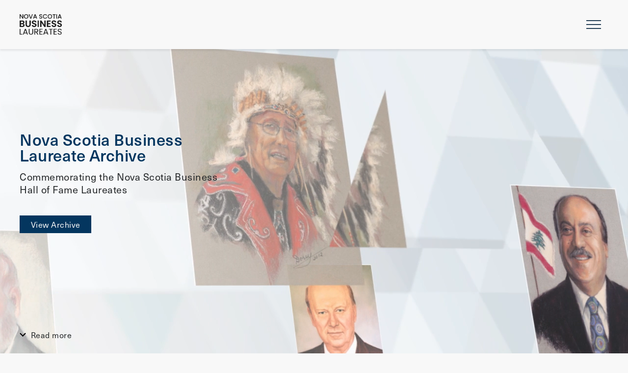

--- FILE ---
content_type: text/html; charset=UTF-8
request_url: https://nslaureates.ca/
body_size: 55180
content:
    <!DOCTYPE html>
<html lang="en-US">
<head>
      <!-- Global site tag (gtag.js) - Google Analytics -->
    <script async src="https://www.googletagmanager.com/gtag/js?id=UA-110458833-1"></script>
    <script>
      window.dataLayer = window.dataLayer || [];
      function gtag(){dataLayer.push(arguments);}
      gtag('js', new Date());
      gtag('config', 'UA-110458833-1');
    </script>
    <meta charset="UTF-8">
    <meta http-equiv="X-UA-Compatible" content="IE=edge">
    <meta name="viewport" content="width=device-width, initial-scale=1.0">
    <link rel="shortcut icon" href="/wp-content/uploads/2021/10/FAV_ICON_Icon-copy.png" >
    <link rel="stylesheet" href="https://cdnjs.cloudflare.com/ajax/libs/font-awesome/6.0.0-beta2/css/all.min.css" integrity="sha512-YWzhKL2whUzgiheMoBFwW8CKV4qpHQAEuvilg9FAn5VJUDwKZZxkJNuGM4XkWuk94WCrrwslk8yWNGmY1EduTA==" crossorigin="anonymous" referrerpolicy="no-referrer" />
    <title>Home | Nova Scotia Business Laureates</title>
<meta name='robots' content='max-image-preview:large' />
<link rel='dns-prefetch' href='//use.typekit.net' />
<link href='//hb.wpmucdn.com' rel='preconnect' />
<link rel="alternate" title="oEmbed (JSON)" type="application/json+oembed" href="https://nslaureates.ca/wp-json/oembed/1.0/embed?url=https%3A%2F%2Fnslaureates.ca%2F" />
<link rel="alternate" title="oEmbed (XML)" type="text/xml+oembed" href="https://nslaureates.ca/wp-json/oembed/1.0/embed?url=https%3A%2F%2Fnslaureates.ca%2F&#038;format=xml" />
<style id='wp-img-auto-sizes-contain-inline-css' type='text/css'>
img:is([sizes=auto i],[sizes^="auto," i]){contain-intrinsic-size:3000px 1500px}
/*# sourceURL=wp-img-auto-sizes-contain-inline-css */
</style>
<style id='wp-emoji-styles-inline-css' type='text/css'>

	img.wp-smiley, img.emoji {
		display: inline !important;
		border: none !important;
		box-shadow: none !important;
		height: 1em !important;
		width: 1em !important;
		margin: 0 0.07em !important;
		vertical-align: -0.1em !important;
		background: none !important;
		padding: 0 !important;
	}
/*# sourceURL=wp-emoji-styles-inline-css */
</style>
<style id='wp-block-library-inline-css' type='text/css'>
:root{--wp-block-synced-color:#7a00df;--wp-block-synced-color--rgb:122,0,223;--wp-bound-block-color:var(--wp-block-synced-color);--wp-editor-canvas-background:#ddd;--wp-admin-theme-color:#007cba;--wp-admin-theme-color--rgb:0,124,186;--wp-admin-theme-color-darker-10:#006ba1;--wp-admin-theme-color-darker-10--rgb:0,107,160.5;--wp-admin-theme-color-darker-20:#005a87;--wp-admin-theme-color-darker-20--rgb:0,90,135;--wp-admin-border-width-focus:2px}@media (min-resolution:192dpi){:root{--wp-admin-border-width-focus:1.5px}}.wp-element-button{cursor:pointer}:root .has-very-light-gray-background-color{background-color:#eee}:root .has-very-dark-gray-background-color{background-color:#313131}:root .has-very-light-gray-color{color:#eee}:root .has-very-dark-gray-color{color:#313131}:root .has-vivid-green-cyan-to-vivid-cyan-blue-gradient-background{background:linear-gradient(135deg,#00d084,#0693e3)}:root .has-purple-crush-gradient-background{background:linear-gradient(135deg,#34e2e4,#4721fb 50%,#ab1dfe)}:root .has-hazy-dawn-gradient-background{background:linear-gradient(135deg,#faaca8,#dad0ec)}:root .has-subdued-olive-gradient-background{background:linear-gradient(135deg,#fafae1,#67a671)}:root .has-atomic-cream-gradient-background{background:linear-gradient(135deg,#fdd79a,#004a59)}:root .has-nightshade-gradient-background{background:linear-gradient(135deg,#330968,#31cdcf)}:root .has-midnight-gradient-background{background:linear-gradient(135deg,#020381,#2874fc)}:root{--wp--preset--font-size--normal:16px;--wp--preset--font-size--huge:42px}.has-regular-font-size{font-size:1em}.has-larger-font-size{font-size:2.625em}.has-normal-font-size{font-size:var(--wp--preset--font-size--normal)}.has-huge-font-size{font-size:var(--wp--preset--font-size--huge)}.has-text-align-center{text-align:center}.has-text-align-left{text-align:left}.has-text-align-right{text-align:right}.has-fit-text{white-space:nowrap!important}#end-resizable-editor-section{display:none}.aligncenter{clear:both}.items-justified-left{justify-content:flex-start}.items-justified-center{justify-content:center}.items-justified-right{justify-content:flex-end}.items-justified-space-between{justify-content:space-between}.screen-reader-text{border:0;clip-path:inset(50%);height:1px;margin:-1px;overflow:hidden;padding:0;position:absolute;width:1px;word-wrap:normal!important}.screen-reader-text:focus{background-color:#ddd;clip-path:none;color:#444;display:block;font-size:1em;height:auto;left:5px;line-height:normal;padding:15px 23px 14px;text-decoration:none;top:5px;width:auto;z-index:100000}html :where(.has-border-color){border-style:solid}html :where([style*=border-top-color]){border-top-style:solid}html :where([style*=border-right-color]){border-right-style:solid}html :where([style*=border-bottom-color]){border-bottom-style:solid}html :where([style*=border-left-color]){border-left-style:solid}html :where([style*=border-width]){border-style:solid}html :where([style*=border-top-width]){border-top-style:solid}html :where([style*=border-right-width]){border-right-style:solid}html :where([style*=border-bottom-width]){border-bottom-style:solid}html :where([style*=border-left-width]){border-left-style:solid}html :where(img[class*=wp-image-]){height:auto;max-width:100%}:where(figure){margin:0 0 1em}html :where(.is-position-sticky){--wp-admin--admin-bar--position-offset:var(--wp-admin--admin-bar--height,0px)}@media screen and (max-width:600px){html :where(.is-position-sticky){--wp-admin--admin-bar--position-offset:0px}}

/*# sourceURL=wp-block-library-inline-css */
</style><style id='global-styles-inline-css' type='text/css'>
:root{--wp--preset--aspect-ratio--square: 1;--wp--preset--aspect-ratio--4-3: 4/3;--wp--preset--aspect-ratio--3-4: 3/4;--wp--preset--aspect-ratio--3-2: 3/2;--wp--preset--aspect-ratio--2-3: 2/3;--wp--preset--aspect-ratio--16-9: 16/9;--wp--preset--aspect-ratio--9-16: 9/16;--wp--preset--color--black: #000000;--wp--preset--color--cyan-bluish-gray: #abb8c3;--wp--preset--color--white: #ffffff;--wp--preset--color--pale-pink: #f78da7;--wp--preset--color--vivid-red: #cf2e2e;--wp--preset--color--luminous-vivid-orange: #ff6900;--wp--preset--color--luminous-vivid-amber: #fcb900;--wp--preset--color--light-green-cyan: #7bdcb5;--wp--preset--color--vivid-green-cyan: #00d084;--wp--preset--color--pale-cyan-blue: #8ed1fc;--wp--preset--color--vivid-cyan-blue: #0693e3;--wp--preset--color--vivid-purple: #9b51e0;--wp--preset--gradient--vivid-cyan-blue-to-vivid-purple: linear-gradient(135deg,rgb(6,147,227) 0%,rgb(155,81,224) 100%);--wp--preset--gradient--light-green-cyan-to-vivid-green-cyan: linear-gradient(135deg,rgb(122,220,180) 0%,rgb(0,208,130) 100%);--wp--preset--gradient--luminous-vivid-amber-to-luminous-vivid-orange: linear-gradient(135deg,rgb(252,185,0) 0%,rgb(255,105,0) 100%);--wp--preset--gradient--luminous-vivid-orange-to-vivid-red: linear-gradient(135deg,rgb(255,105,0) 0%,rgb(207,46,46) 100%);--wp--preset--gradient--very-light-gray-to-cyan-bluish-gray: linear-gradient(135deg,rgb(238,238,238) 0%,rgb(169,184,195) 100%);--wp--preset--gradient--cool-to-warm-spectrum: linear-gradient(135deg,rgb(74,234,220) 0%,rgb(151,120,209) 20%,rgb(207,42,186) 40%,rgb(238,44,130) 60%,rgb(251,105,98) 80%,rgb(254,248,76) 100%);--wp--preset--gradient--blush-light-purple: linear-gradient(135deg,rgb(255,206,236) 0%,rgb(152,150,240) 100%);--wp--preset--gradient--blush-bordeaux: linear-gradient(135deg,rgb(254,205,165) 0%,rgb(254,45,45) 50%,rgb(107,0,62) 100%);--wp--preset--gradient--luminous-dusk: linear-gradient(135deg,rgb(255,203,112) 0%,rgb(199,81,192) 50%,rgb(65,88,208) 100%);--wp--preset--gradient--pale-ocean: linear-gradient(135deg,rgb(255,245,203) 0%,rgb(182,227,212) 50%,rgb(51,167,181) 100%);--wp--preset--gradient--electric-grass: linear-gradient(135deg,rgb(202,248,128) 0%,rgb(113,206,126) 100%);--wp--preset--gradient--midnight: linear-gradient(135deg,rgb(2,3,129) 0%,rgb(40,116,252) 100%);--wp--preset--font-size--small: 13px;--wp--preset--font-size--medium: 20px;--wp--preset--font-size--large: 36px;--wp--preset--font-size--x-large: 42px;--wp--preset--spacing--20: 0.44rem;--wp--preset--spacing--30: 0.67rem;--wp--preset--spacing--40: 1rem;--wp--preset--spacing--50: 1.5rem;--wp--preset--spacing--60: 2.25rem;--wp--preset--spacing--70: 3.38rem;--wp--preset--spacing--80: 5.06rem;--wp--preset--shadow--natural: 6px 6px 9px rgba(0, 0, 0, 0.2);--wp--preset--shadow--deep: 12px 12px 50px rgba(0, 0, 0, 0.4);--wp--preset--shadow--sharp: 6px 6px 0px rgba(0, 0, 0, 0.2);--wp--preset--shadow--outlined: 6px 6px 0px -3px rgb(255, 255, 255), 6px 6px rgb(0, 0, 0);--wp--preset--shadow--crisp: 6px 6px 0px rgb(0, 0, 0);}:where(.is-layout-flex){gap: 0.5em;}:where(.is-layout-grid){gap: 0.5em;}body .is-layout-flex{display: flex;}.is-layout-flex{flex-wrap: wrap;align-items: center;}.is-layout-flex > :is(*, div){margin: 0;}body .is-layout-grid{display: grid;}.is-layout-grid > :is(*, div){margin: 0;}:where(.wp-block-columns.is-layout-flex){gap: 2em;}:where(.wp-block-columns.is-layout-grid){gap: 2em;}:where(.wp-block-post-template.is-layout-flex){gap: 1.25em;}:where(.wp-block-post-template.is-layout-grid){gap: 1.25em;}.has-black-color{color: var(--wp--preset--color--black) !important;}.has-cyan-bluish-gray-color{color: var(--wp--preset--color--cyan-bluish-gray) !important;}.has-white-color{color: var(--wp--preset--color--white) !important;}.has-pale-pink-color{color: var(--wp--preset--color--pale-pink) !important;}.has-vivid-red-color{color: var(--wp--preset--color--vivid-red) !important;}.has-luminous-vivid-orange-color{color: var(--wp--preset--color--luminous-vivid-orange) !important;}.has-luminous-vivid-amber-color{color: var(--wp--preset--color--luminous-vivid-amber) !important;}.has-light-green-cyan-color{color: var(--wp--preset--color--light-green-cyan) !important;}.has-vivid-green-cyan-color{color: var(--wp--preset--color--vivid-green-cyan) !important;}.has-pale-cyan-blue-color{color: var(--wp--preset--color--pale-cyan-blue) !important;}.has-vivid-cyan-blue-color{color: var(--wp--preset--color--vivid-cyan-blue) !important;}.has-vivid-purple-color{color: var(--wp--preset--color--vivid-purple) !important;}.has-black-background-color{background-color: var(--wp--preset--color--black) !important;}.has-cyan-bluish-gray-background-color{background-color: var(--wp--preset--color--cyan-bluish-gray) !important;}.has-white-background-color{background-color: var(--wp--preset--color--white) !important;}.has-pale-pink-background-color{background-color: var(--wp--preset--color--pale-pink) !important;}.has-vivid-red-background-color{background-color: var(--wp--preset--color--vivid-red) !important;}.has-luminous-vivid-orange-background-color{background-color: var(--wp--preset--color--luminous-vivid-orange) !important;}.has-luminous-vivid-amber-background-color{background-color: var(--wp--preset--color--luminous-vivid-amber) !important;}.has-light-green-cyan-background-color{background-color: var(--wp--preset--color--light-green-cyan) !important;}.has-vivid-green-cyan-background-color{background-color: var(--wp--preset--color--vivid-green-cyan) !important;}.has-pale-cyan-blue-background-color{background-color: var(--wp--preset--color--pale-cyan-blue) !important;}.has-vivid-cyan-blue-background-color{background-color: var(--wp--preset--color--vivid-cyan-blue) !important;}.has-vivid-purple-background-color{background-color: var(--wp--preset--color--vivid-purple) !important;}.has-black-border-color{border-color: var(--wp--preset--color--black) !important;}.has-cyan-bluish-gray-border-color{border-color: var(--wp--preset--color--cyan-bluish-gray) !important;}.has-white-border-color{border-color: var(--wp--preset--color--white) !important;}.has-pale-pink-border-color{border-color: var(--wp--preset--color--pale-pink) !important;}.has-vivid-red-border-color{border-color: var(--wp--preset--color--vivid-red) !important;}.has-luminous-vivid-orange-border-color{border-color: var(--wp--preset--color--luminous-vivid-orange) !important;}.has-luminous-vivid-amber-border-color{border-color: var(--wp--preset--color--luminous-vivid-amber) !important;}.has-light-green-cyan-border-color{border-color: var(--wp--preset--color--light-green-cyan) !important;}.has-vivid-green-cyan-border-color{border-color: var(--wp--preset--color--vivid-green-cyan) !important;}.has-pale-cyan-blue-border-color{border-color: var(--wp--preset--color--pale-cyan-blue) !important;}.has-vivid-cyan-blue-border-color{border-color: var(--wp--preset--color--vivid-cyan-blue) !important;}.has-vivid-purple-border-color{border-color: var(--wp--preset--color--vivid-purple) !important;}.has-vivid-cyan-blue-to-vivid-purple-gradient-background{background: var(--wp--preset--gradient--vivid-cyan-blue-to-vivid-purple) !important;}.has-light-green-cyan-to-vivid-green-cyan-gradient-background{background: var(--wp--preset--gradient--light-green-cyan-to-vivid-green-cyan) !important;}.has-luminous-vivid-amber-to-luminous-vivid-orange-gradient-background{background: var(--wp--preset--gradient--luminous-vivid-amber-to-luminous-vivid-orange) !important;}.has-luminous-vivid-orange-to-vivid-red-gradient-background{background: var(--wp--preset--gradient--luminous-vivid-orange-to-vivid-red) !important;}.has-very-light-gray-to-cyan-bluish-gray-gradient-background{background: var(--wp--preset--gradient--very-light-gray-to-cyan-bluish-gray) !important;}.has-cool-to-warm-spectrum-gradient-background{background: var(--wp--preset--gradient--cool-to-warm-spectrum) !important;}.has-blush-light-purple-gradient-background{background: var(--wp--preset--gradient--blush-light-purple) !important;}.has-blush-bordeaux-gradient-background{background: var(--wp--preset--gradient--blush-bordeaux) !important;}.has-luminous-dusk-gradient-background{background: var(--wp--preset--gradient--luminous-dusk) !important;}.has-pale-ocean-gradient-background{background: var(--wp--preset--gradient--pale-ocean) !important;}.has-electric-grass-gradient-background{background: var(--wp--preset--gradient--electric-grass) !important;}.has-midnight-gradient-background{background: var(--wp--preset--gradient--midnight) !important;}.has-small-font-size{font-size: var(--wp--preset--font-size--small) !important;}.has-medium-font-size{font-size: var(--wp--preset--font-size--medium) !important;}.has-large-font-size{font-size: var(--wp--preset--font-size--large) !important;}.has-x-large-font-size{font-size: var(--wp--preset--font-size--x-large) !important;}
/*# sourceURL=global-styles-inline-css */
</style>

<style id='classic-theme-styles-inline-css' type='text/css'>
/*! This file is auto-generated */
.wp-block-button__link{color:#fff;background-color:#32373c;border-radius:9999px;box-shadow:none;text-decoration:none;padding:calc(.667em + 2px) calc(1.333em + 2px);font-size:1.125em}.wp-block-file__button{background:#32373c;color:#fff;text-decoration:none}
/*# sourceURL=/wp-includes/css/classic-themes.min.css */
</style>
<link rel='stylesheet' id='contact-form-7-css' href='https://nslaureates.ca/wp-content/plugins/contact-form-7/includes/css/styles.css?ver=5.9.8' type='text/css' media='all' />
<link rel='stylesheet' id='NSBHF_main_styles-css' href='https://nslaureates.ca/wp-content/themes/NSBHF_Archive/style.css?ver=6.9' type='text/css' media='all' />
<link rel='stylesheet' id='typekit-fonts-css' href='//use.typekit.net/dim8hqt.css?ver=6.9' type='text/css' media='all' />
<script type="text/javascript" src="https://nslaureates.ca/wp-includes/js/jquery/jquery.min.js?ver=3.7.1" id="jquery-core-js"></script>
<script type="text/javascript" src="https://nslaureates.ca/wp-includes/js/jquery/jquery-migrate.min.js?ver=3.4.1" id="jquery-migrate-js"></script>
<link rel="https://api.w.org/" href="https://nslaureates.ca/wp-json/" /><link rel="alternate" title="JSON" type="application/json" href="https://nslaureates.ca/wp-json/wp/v2/pages/3124" /><link rel="EditURI" type="application/rsd+xml" title="RSD" href="https://nslaureates.ca/xmlrpc.php?rsd" />
<meta name="generator" content="WordPress 6.9" />
<link rel='shortlink' href='https://nslaureates.ca/' />
<!-- SEO meta tags powered by SmartCrawl https://wpmudev.com/project/smartcrawl-wordpress-seo/ -->
<link rel="canonical" href="https://nslaureates.ca/" />
<meta name="description" content="The Nova Scotia Legacy Project was established in 2017 to commemorate the Laureates and their contributions to Nova Scotia’s economy and business landscape. ..." />
<script type="application/ld+json">{"@context":"https:\/\/schema.org","@graph":[{"@type":"Organization","@id":"https:\/\/nslaureates.ca\/#schema-publishing-organization","url":"https:\/\/nslaureates.ca","name":"Nova Scotia Business Laureates","description":"Just another Company Program site"},{"@type":"WebSite","@id":"https:\/\/nslaureates.ca\/#schema-website","url":"https:\/\/nslaureates.ca","name":"Nova Scotia Business Laureates","encoding":"UTF-8","potentialAction":{"@type":"SearchAction","target":"https:\/\/nslaureates.ca\/search\/{search_term_string}\/","query-input":"required name=search_term_string"}},{"@type":"BreadcrumbList","@id":"https:\/\/nslaureates.ca\/#breadcrumb","itemListElement":[{"@type":"ListItem","position":1,"name":"Home"}]},{"@type":"Person","@id":"https:\/\/nslaureates.ca\/author\/carmenb\/#schema-author","name":"carmenb","url":"https:\/\/nslaureates.ca\/author\/carmenb\/"},{"@type":"WebPage","@id":"https:\/\/nslaureates.ca\/#schema-webpage","isPartOf":{"@id":"https:\/\/nslaureates.ca\/#schema-website"},"publisher":{"@id":"https:\/\/nslaureates.ca\/#schema-publishing-organization"},"url":"https:\/\/nslaureates.ca\/"},{"@type":"Article","mainEntityOfPage":{"@id":"https:\/\/nslaureates.ca\/#schema-webpage"},"author":{"@id":"https:\/\/nslaureates.ca\/author\/carmenb\/#schema-author"},"publisher":{"@id":"https:\/\/nslaureates.ca\/#schema-publishing-organization"},"dateModified":"2024-11-14T13:17:17","datePublished":"2021-08-10T15:16:08","headline":"Home | Nova Scotia Business Laureates","description":"The Nova Scotia Legacy Project was established in 2017 to commemorate the Laureates and their contributions to Nova Scotia\u2019s economy and business landscape. ...","name":"Home"}]}</script>
<!-- /SEO -->

        <!-- META DESCRIPTION FOR SEO -->
      <meta
        name="description"
        content="The Legacy Project was established in 2017 by the Nova Scotia Business Hall of Fame Laureates and Junior Achievement (JA) Nova Scotia to commemorate the Laureates and their contributions to Nova Scotia’s economy and business landscape."
      />

    <!-- META KEYWORDS -->
    <meta
      name="keywords"
      content="NS Laureates, Nova Scotia, Business, Laureates, JA NS, Halifax Business Awards, Halifax Business Laureates, Halifax Entrepreneurs, Halifax Business Archive"
    />

    <!-- META AUTHOR -->
    <meta name="author" content="Kristin Williams" />
</head>
  <body class="home wp-singular page-template-default page page-id-3124 wp-theme-NSBHF_Archive">


  <nav class="navbar">
      <div class="navbar__wrapper maxwidth">
        <!-- NAV LOGO -->
      <a href="https://nslaureates.ca" class="navbar__logo-link" >
          <img src="/wp-content/uploads/2021/10/NSBHF_LOGO_FINAL_SMALL.png"
                alt="NSBHF archive logo" class="navbar__logo">
      </a>


<!-- Regular menu for desktop -->
      <!-- <ul class="navbar__list"> -->
        <!-- In order to make this link light up when selected, it is a post page so I need to figure out how to do that. -->

        <!-- <li >
          <a href="https://nslaureates.ca/laureates/" class="navbar__link">Laureates</a>
        </li>
        <li >
          <a href="https://nslaureates.ca/about" class="navbar__link">About</a>
        </li>
        <li >
          <a href="https://nslaureates.ca/contribute" class="navbar__link">Contribute</a>
        </li>
        <li >
          <a href="https://nslaureates.ca/faq" class="navbar__link">FAQ</a>
        </li>
        <li >
          <a href="https://nslaureates.ca/contact" class="navbar__link">Contact</a>
        </li>
      </ul>  -->

  <!-- Hamburger menu for mobile -->
      <div class="hamburger-menu">
        <input type="checkbox" class="hamburger-menu__checkbox" id="hamburger-toggle">
        <label for="hamburger-toggle" class="hamburger-menu__button">
          <span class="hamburger-menu__icon">&nbsp;</span>
        </label>

        <div class="hamburger-menu__background">&nbsp;</div>

        <div class="hamburger-menu__nav">
          <ul class="hamburger-menu__list">
            <li class="hamburger-menu__item">
              <a href="https://nslaureates.ca/" class="hamburger-menu__link">Home</a>
            </li>
            <li class="hamburger-menu__item">
              <a href="https://nslaureates.ca/laureates/" class="hamburger-menu__link">Laureates</a>
            </li>
            <li class="hamburger-menu__item">
              <a href="https://nslaureates.ca/about" class="hamburger-menu__link">About</a>
            </li>
            <li class="hamburger-menu__item">
              <a href="https://nslaureates.ca/contribute" class="hamburger-menu__link">Contribute</a>
            </li>
            <li class="hamburger-menu__item">
              <a href="https://nslaureates.ca/faq" class="hamburger-menu__link">FAQ</a>
            </li>
            <li class="hamburger-menu__item">
              <a href="https://nslaureates.ca/contact" class="hamburger-menu__link">Contact</a>
            </li>
          </ul>
        </div>
        
      </div>

      </div>
    </nav>





    <div class="hero" >
        <video autoplay muted loop class="myVideo">
          <source src="/wp-content/uploads/2021/11/Main_comp_min.mp4" type="video/mp4">
        </video>
        <div class="hero__wrapper maxwidth">
          <div class="hero__content">
            <h1 class="u-margin-bottom-small">Nova Scotia Business Laureate Archive</h1>
            <h2 class="u-margin-bottom-medium">Commemorating the Nova Scotia Business Hall of Fame Laureates</h2>
            <a href="https://nslaureates.ca/laureates/" class="btn btn__blue">View Archive</a>
          </div>
          <div class="hero__read-more">
            <a href="#our-mission" class="btn btn__underline">
              <img src="/wp-content/uploads/2021/10/down-arrow.png" alt="Arrow" />
              Read more
            </a>
          </div>
        </div>
    </div>

    <!-- Our mission section -->
    <div id="our-mission" class="our-mission">
      <div class="our-mission__wrapper maxwidth">
        <div class="our-mission__container">
          <h3 class="text-animation our-mission__title">Our Mission</h3>
          <div class="line-animation whiteLine"></div>
          <p class="text-animation">To engage and inspire Nova Scotians and the world with the stories and the history of Nova Scotian business leaders through the Nova Scotia Business Hall of Fame Laureates – titans of industry, business, and entrepreneurship.</p>
        </div>
      </div>
    </div>

    <!-- Laureate section -->
    <div class="laureates-2021">
      <h3 class="laureates-2021__title maxwidth text-animation">2023 Laureates</h3>
      <div class="maxwidth">
        <div class="line-animation blackLine"></div>
      </div>


      <div class="laureates-2021__wrapper maxwidth">
            
        <div class="laureate-card">
              <div class="laureate-card__image--container image-animation">
                <img class="laureate-card__image" src="https://nslaureates.ca/wp-content/uploads/2024/10/JANS-Fortune-Sept-2024.jpg">        
              </div>
              <div class="laureate-card__info">
                <div class="laureate-card__info--content">
                  <h2 class="text-animation">Rose Fortune</h2>
                  <h4 class="text-animation">Inducted 2024</h4>
                                    <p class="text-animation">
                    Frequenting the Annapolis Royal waterfront, Rose became Canada’s first female police officer (self-appointed), imposing and enforcing curfews at the Annapolis Royal wharves and surrounding areas, well before there was an established police force. Rose commanded&hellip;                  </p>
                  <a href="https://nslaureates.ca/laureates/rose-fortune/" class="btn btn__underline">
                    <span class="btn__underline-container">Learn more</span>
                  </a>
                </div>
                <div class="line-animation blackLine"></div>
              </div>
            </div>
            
        <div class="laureate-card">
              <div class="laureate-card__image--container image-animation">
                <img class="laureate-card__image" src="https://nslaureates.ca/wp-content/uploads/2024/10/JANS-Condon-Sept-2024-1.jpg">        
              </div>
              <div class="laureate-card__info">
                <div class="laureate-card__info--content">
                  <h2 class="text-animation">Keith Condon</h2>
                  <h4 class="text-animation">Inducted 2024</h4>
                                    <p class="text-animation">
                    Keith recognized early in his career that building relationships with a foundation of trust is the key to solid long-term business, regardless of language or culture. Keith continues to travel and develop new markets while&hellip;                  </p>
                  <a href="https://nslaureates.ca/laureates/keith-condon/" class="btn btn__underline">
                    <span class="btn__underline-container">Learn more</span>
                  </a>
                </div>
                <div class="line-animation blackLine"></div>
              </div>
            </div>
            
        <div class="laureate-card">
              <div class="laureate-card__image--container image-animation">
                <img class="laureate-card__image" src="https://nslaureates.ca/wp-content/uploads/2024/10/JANS-Dahn-Sept-202461-1.jpg">        
              </div>
              <div class="laureate-card__info">
                <div class="laureate-card__info--content">
                  <h2 class="text-animation">Professor Jeff Dahn</h2>
                  <h4 class="text-animation">Inducted 2024</h4>
                                    <p class="text-animation">
                    Dr. Jeff Dahn stands as an innovative leader in the fields of lithium-ion and sodium-ion batteries, used worldwide. His journey began in 1978, encompassing both industry and academia, and he has focused on solving the&hellip;                  </p>
                  <a href="https://nslaureates.ca/laureates/professor-jeff-dahn/" class="btn btn__underline">
                    <span class="btn__underline-container">Learn more</span>
                  </a>
                </div>
                <div class="line-animation blackLine"></div>
              </div>
            </div>
            
        <div class="laureate-card">
              <div class="laureate-card__image--container image-animation">
                <img class="laureate-card__image" src="https://nslaureates.ca/wp-content/uploads/2024/10/JANS-Black-Sept-2024-1.jpg">        
              </div>
              <div class="laureate-card__info">
                <div class="laureate-card__info--content">
                  <h2 class="text-animation">Bill Black</h2>
                  <h4 class="text-animation">Inducted 2024</h4>
                                    <p class="text-animation">
                    Bill worked with Maritime Life for 34 years, rising to the office of President and CEO in 1995. In his nine years as President, the Company grew organically and through four successful acquisitions. By 2004&hellip;                  </p>
                  <a href="https://nslaureates.ca/laureates/bill-black/" class="btn btn__underline">
                    <span class="btn__underline-container">Learn more</span>
                  </a>
                </div>
                <div class="line-animation blackLine"></div>
              </div>
            </div>
        
      </div>
    </div>

    <!-- Archive section -->
    <div class="archive-section">
      <div class="archive-section__wrapper maxwidth">
        <div class="archive-section__info">
          <h3 class="text-animation">Laureate Archive</h3>
          <p class="text-animation">
            The Legacy Project was established in 2017 by the Nova Scotia
            Business Hall of Fame Laureates and JA Nova Scotia to commemorate
            the Laureates and their contributions to Nova Scotia’s economy and
            business landscape. In 2021, the Nova Scotia Business Hall of Fame
            inducted the 100th Laureate, Viola Desmond.
          </p>
          <a href="https://nslaureates.ca/about" class="btn btn__underline-white text-animation">Read more</a>
        </div>
        <div class="archive-section__image image-animation" style="background-image:url('/wp-content/uploads/2021/10/viola_desmond-min-1.jpg');">
        </div>
      </div>
    </div>

    <!-- NSBHF gala website -->
    <div class="gala-section">
      <div class="gala-section__wrapper maxwidth">
        <div class="gala-section__image image-animation" style="background-image:url('/wp-content/uploads/2021/10/BHOF_event-min.jpg');">
        
        
        </div>
        <div class="gala-section__info">
          <h3 class="text-animation">Nova Scotia Business <br> Hall of Fame Annual Gala</h3>
          <p class="text-animation">
            The Business Hall of Fame was initiated in 1993 to recognize the
            contribution made to business by successful leaders and
            entrepreneurs. Each year, Junior Achievement of Nova
            Scotia and the Business Hall of Fame honours individuals who inspire
            our business community and future business leaders with a record of
            unparalleled lifetime achievement. Laureates exemplify growth,
            courage, success and leadership.
          </p>
          <a href="https://nsbusinesshalloffame.ca/" class="btn btn__blue text-animation" target="_blank">Visit website</a>
        </div>
      </div>
    </div>

    <!-- Archive section -->
    <div class="JA-section">
      <div class="JA-section__wrapper maxwidth">
        <div class="JA-section__info">
          <h3 class="text-animation">JA Nova Scotia</h3>
          <p class="text-animation">
          The Nova Scotia Business Hall of Fame program supports Junior Achievement (JA) of Nova Scotia. 
          JA is a registered charity with a mission to inspire and prepare youth to succeed in a global 
          economy with educational programs focused on financial literacy, workplace readiness and entrepreneurship.
          </p>
          <a href="https://www.janovascotia.ca/" class="btn btn__underline-white text-animation" target="_blank">Visit website</a>
        </div>

        <div class="JA-section__video  image-animation">
        <iframe width="540" height="315" src="https://www.youtube.com/embed/yQCGaMZbswc" id="videoFrame">
        </iframe>
        </div>
        
      </div>
    </div>
    
    <!-- How to contribute section -->
    <div class="contribute-section">
      <div class="contribute-section__wrapper maxwidth">
        <div class="contribute-section__image image-animation">
          <img src="/wp-content/uploads/2021/10/NSBL_Graphic-03-1.png" alt="" srcset="">
        </div>
        <div class="contribute-section__info">
          <h3 class="text-animation">Nominate a Business Leader to the NSBHOF</h3>
          <div class="text-animation">
          <h4><strong>Submit a nomination</strong></h4>
<p>The nomination deadline is December 31st of each year. Nominations are open year round and can be submitted at any time. To help, we have created a <a href="https://nslaureates.ca/wp-content/uploads/2023/08/Nomination-form-guide.pdf" target="_blank" rel="noopener">Nomination Best Practices document</a>, that will support the building of a strong nomination.</p>
          </div>

          <a href="https://nslaureates.ca/contribute" class="btn btn__blue text-animation">Learn more</a>
        </div>
      </div>
    </div>

    <!-- Legacy Council -->
    <div class="legacy-project-council">
      <div class="legacy-project-council__wrapper maxwidth">
        <h3 class="text-animation">
          Laureate Advisory Council for the Creation of the Legacy Project 
          (2017 &ndash; 2022)
        </h3>
        <div class="legacy-project-council__adv-council">
                                      <div class="laureate-council-member image-animation">
                            <div class="member-icon">
                              <img src="/wp-content/uploads/2021/10/council_icon.png">
                            </div>
                            <span class="member-name text-animation">Wadih Fares (chair)</span>
                          </div>
                                                    <div class="laureate-council-member image-animation">
                            <div class="member-icon">
                              <img src="/wp-content/uploads/2021/10/council_icon.png">
                            </div>
                            <span class="member-name text-animation">Frank Sobey</span>
                          </div>
                                                    <div class="laureate-council-member image-animation">
                            <div class="member-icon">
                              <img src="/wp-content/uploads/2021/10/council_icon.png">
                            </div>
                            <span class="member-name text-animation">Irene D’Entremont</span>
                          </div>
                                                    <div class="laureate-council-member image-animation">
                            <div class="member-icon">
                              <img src="/wp-content/uploads/2021/10/council_icon.png">
                            </div>
                            <span class="member-name text-animation">Steve Smith</span>
                          </div>
                                                    <div class="laureate-council-member image-animation">
                            <div class="member-icon">
                              <img src="/wp-content/uploads/2021/10/council_icon.png">
                            </div>
                            <span class="member-name text-animation">Chris Huskilson</span>
                          </div>
                                                    <div class="laureate-council-member image-animation">
                            <div class="member-icon">
                              <img src="/wp-content/uploads/2021/10/council_icon.png">
                            </div>
                            <span class="member-name text-animation">Dr. Kristin Williams</span>
                          </div>
                                </div>
        
      <h3 class="text-animation">Legacy Project Investors</h3>
      <div class="legacy-project-council__investors">
                                    <div class="laureate-council-member image-animation">
                          <div class="member-icon">
                            <img src="/wp-content/uploads/2021/10/investor-icon.png">
                          </div>
                          <span class="member-name text-animation">Bill Black</span>
                        </div>
                                                <div class="laureate-council-member image-animation">
                          <div class="member-icon">
                            <img src="/wp-content/uploads/2021/10/investor-icon.png">
                          </div>
                          <span class="member-name text-animation">George Caines</span>
                        </div>
                                                <div class="laureate-council-member image-animation">
                          <div class="member-icon">
                            <img src="/wp-content/uploads/2021/10/investor-icon.png">
                          </div>
                          <span class="member-name text-animation">Sharon Calder</span>
                        </div>
                                                <div class="laureate-council-member image-animation">
                          <div class="member-icon">
                            <img src="/wp-content/uploads/2021/10/investor-icon.png">
                          </div>
                          <span class="member-name text-animation">Richard Calder</span>
                        </div>
                                                <div class="laureate-council-member image-animation">
                          <div class="member-icon">
                            <img src="/wp-content/uploads/2021/10/investor-icon.png">
                          </div>
                          <span class="member-name text-animation">Diane Campbell</span>
                        </div>
                                                <div class="laureate-council-member image-animation">
                          <div class="member-icon">
                            <img src="/wp-content/uploads/2021/10/investor-icon.png">
                          </div>
                          <span class="member-name text-animation">Sir Graham Day</span>
                        </div>
                                                <div class="laureate-council-member image-animation">
                          <div class="member-icon">
                            <img src="/wp-content/uploads/2021/10/investor-icon.png">
                          </div>
                          <span class="member-name text-animation">Irene D’Entremont</span>
                        </div>
                                                <div class="laureate-council-member image-animation">
                          <div class="member-icon">
                            <img src="/wp-content/uploads/2021/10/investor-icon.png">
                          </div>
                          <span class="member-name text-animation">Jim Eisenhauer</span>
                        </div>
                                                <div class="laureate-council-member image-animation">
                          <div class="member-icon">
                            <img src="/wp-content/uploads/2021/10/investor-icon.png">
                          </div>
                          <span class="member-name text-animation">Josephine Eisenhauer</span>
                        </div>
                                                <div class="laureate-council-member image-animation">
                          <div class="member-icon">
                            <img src="/wp-content/uploads/2021/10/investor-icon.png">
                          </div>
                          <span class="member-name text-animation">Cathy Fares</span>
                        </div>
                                                <div class="laureate-council-member image-animation">
                          <div class="member-icon">
                            <img src="/wp-content/uploads/2021/10/investor-icon.png">
                          </div>
                          <span class="member-name text-animation">Wadih Fares</span>
                        </div>
                                                <div class="laureate-council-member image-animation">
                          <div class="member-icon">
                            <img src="/wp-content/uploads/2021/10/investor-icon.png">
                          </div>
                          <span class="member-name text-animation">Fred Fountain</span>
                        </div>
                                                <div class="laureate-council-member image-animation">
                          <div class="member-icon">
                            <img src="/wp-content/uploads/2021/10/investor-icon.png">
                          </div>
                          <span class="member-name text-animation">Elizabeth Fountain</span>
                        </div>
                                                <div class="laureate-council-member image-animation">
                          <div class="member-icon">
                            <img src="/wp-content/uploads/2021/10/investor-icon.png">
                          </div>
                          <span class="member-name text-animation">Chis Huskilson</span>
                        </div>
                                                <div class="laureate-council-member image-animation">
                          <div class="member-icon">
                            <img src="/wp-content/uploads/2021/10/investor-icon.png">
                          </div>
                          <span class="member-name text-animation">Pete Luckett</span>
                        </div>
                                                <div class="laureate-council-member image-animation">
                          <div class="member-icon">
                            <img src="/wp-content/uploads/2021/10/investor-icon.png">
                          </div>
                          <span class="member-name text-animation">Colin MacDonald</span>
                        </div>
                                                <div class="laureate-council-member image-animation">
                          <div class="member-icon">
                            <img src="/wp-content/uploads/2021/10/investor-icon.png">
                          </div>
                          <span class="member-name text-animation">Al MacPhee</span>
                        </div>
                                                <div class="laureate-council-member image-animation">
                          <div class="member-icon">
                            <img src="/wp-content/uploads/2021/10/investor-icon.png">
                          </div>
                          <span class="member-name text-animation">Ralph Medjuck</span>
                        </div>
                                                <div class="laureate-council-member image-animation">
                          <div class="member-icon">
                            <img src="/wp-content/uploads/2021/10/investor-icon.png">
                          </div>
                          <span class="member-name text-animation">Shirlee Medjuck</span>
                        </div>
                                                <div class="laureate-council-member image-animation">
                          <div class="member-icon">
                            <img src="/wp-content/uploads/2021/10/investor-icon.png">
                          </div>
                          <span class="member-name text-animation">Stephen O’Regan</span>
                        </div>
                                                <div class="laureate-council-member image-animation">
                          <div class="member-icon">
                            <img src="/wp-content/uploads/2021/10/investor-icon.png">
                          </div>
                          <span class="member-name text-animation">Mary O’Regan</span>
                        </div>
                                                <div class="laureate-council-member image-animation">
                          <div class="member-icon">
                            <img src="/wp-content/uploads/2021/10/investor-icon.png">
                          </div>
                          <span class="member-name text-animation">Steve Parker</span>
                        </div>
                                                <div class="laureate-council-member image-animation">
                          <div class="member-icon">
                            <img src="/wp-content/uploads/2021/10/investor-icon.png">
                          </div>
                          <span class="member-name text-animation">Joe Randell</span>
                        </div>
                                                <div class="laureate-council-member image-animation">
                          <div class="member-icon">
                            <img src="/wp-content/uploads/2021/10/investor-icon.png">
                          </div>
                          <span class="member-name text-animation">Bill Ritchie</span>
                        </div>
                                                <div class="laureate-council-member image-animation">
                          <div class="member-icon">
                            <img src="/wp-content/uploads/2021/10/investor-icon.png">
                          </div>
                          <span class="member-name text-animation">Dorothy Rowe</span>
                        </div>
                                                <div class="laureate-council-member image-animation">
                          <div class="member-icon">
                            <img src="/wp-content/uploads/2021/10/investor-icon.png">
                          </div>
                          <span class="member-name text-animation">Kenneth C Rowe</span>
                        </div>
                                                <div class="laureate-council-member image-animation">
                          <div class="member-icon">
                            <img src="/wp-content/uploads/2021/10/investor-icon.png">
                          </div>
                          <span class="member-name text-animation">Joe Shannon</span>
                        </div>
                                                <div class="laureate-council-member image-animation">
                          <div class="member-icon">
                            <img src="/wp-content/uploads/2021/10/investor-icon.png">
                          </div>
                          <span class="member-name text-animation">Steve Smith</span>
                        </div>
                                                <div class="laureate-council-member image-animation">
                          <div class="member-icon">
                            <img src="/wp-content/uploads/2021/10/investor-icon.png">
                          </div>
                          <span class="member-name text-animation">Donald Sobey</span>
                        </div>
                                                <div class="laureate-council-member image-animation">
                          <div class="member-icon">
                            <img src="/wp-content/uploads/2021/10/investor-icon.png">
                          </div>
                          <span class="member-name text-animation">David Sobey</span>
                        </div>
                                                <div class="laureate-council-member image-animation">
                          <div class="member-icon">
                            <img src="/wp-content/uploads/2021/10/investor-icon.png">
                          </div>
                          <span class="member-name text-animation">Frank Sobey</span>
                        </div>
                                                <div class="laureate-council-member image-animation">
                          <div class="member-icon">
                            <img src="/wp-content/uploads/2021/10/investor-icon.png">
                          </div>
                          <span class="member-name text-animation">Jim Spatz</span>
                        </div>
                                                <div class="laureate-council-member image-animation">
                          <div class="member-icon">
                            <img src="/wp-content/uploads/2021/10/investor-icon.png">
                          </div>
                          <span class="member-name text-animation">Rob Steele</span>
                        </div>
                                                <div class="laureate-council-member image-animation">
                          <div class="member-icon">
                            <img src="/wp-content/uploads/2021/10/investor-icon.png">
                          </div>
                          <span class="member-name text-animation">Annette Verschuren</span>
                        </div>
                            </div>
      </div>
    </div>

<footer class="footer">
      <div class="footer__container maxwidth">
        <div class="footer__container__main">
          <div class="footer__col-left">
          <ul class="footer__list">
                <li><a href="https://nslaureates.ca/laureates" class="footer__link text-animation">Laureates</a></li>
                <li><a href="https://nslaureates.ca/about" class="footer__link text-animation">About</a></li>
                <li><a href="https://nslaureates.ca/contribute" class="footer__link text-animation">Contribute</a></li>
                <li><a href="https://nslaureates.ca/faq" class="footer__link text-animation">FAQ</a></li>
                <li><a href="https://nslaureates.ca/contact" class="footer__link text-animation">Contact</a></li>
            </ul>
          </div>
          <div class="footer__col-right">
            <a href="#" class="footer__logo-link"
              ><img
                src="/wp-content/uploads/2021/10/NSBHF_LOGO_FINAL_WHITE_SMALL.png"
                alt="NSBHF archive logo"
                class="footer__logo image-animation"
            /></a>
          </div>
          
        </div>
        <div class="line-animation whiteLine"></div>
        <div class="footer__copyright">
                    <p class="text-animation">&#169; 2026 Legacy Archive</p>
        </div>
      </div>
    </footer>


<script type="speculationrules">
{"prefetch":[{"source":"document","where":{"and":[{"href_matches":"/*"},{"not":{"href_matches":["/wp-*.php","/wp-admin/*","/wp-content/uploads/*","/wp-content/*","/wp-content/plugins/*","/wp-content/themes/NSBHF_Archive/*","/*\\?(.+)"]}},{"not":{"selector_matches":"a[rel~=\"nofollow\"]"}},{"not":{"selector_matches":".no-prefetch, .no-prefetch a"}}]},"eagerness":"conservative"}]}
</script>
<script type="text/javascript" src="https://nslaureates.ca/wp-includes/js/dist/hooks.min.js?ver=dd5603f07f9220ed27f1" id="wp-hooks-js"></script>
<script type="text/javascript" src="https://nslaureates.ca/wp-includes/js/dist/i18n.min.js?ver=c26c3dc7bed366793375" id="wp-i18n-js"></script>
<script type="text/javascript" id="wp-i18n-js-after">
/* <![CDATA[ */
wp.i18n.setLocaleData( { 'text direction\u0004ltr': [ 'ltr' ] } );
//# sourceURL=wp-i18n-js-after
/* ]]> */
</script>
<script type="text/javascript" src="https://nslaureates.ca/wp-content/plugins/contact-form-7/includes/swv/js/index.js?ver=5.9.8" id="swv-js"></script>
<script type="text/javascript" id="contact-form-7-js-extra">
/* <![CDATA[ */
var wpcf7 = {"api":{"root":"https://nslaureates.ca/wp-json/","namespace":"contact-form-7/v1"}};
//# sourceURL=contact-form-7-js-extra
/* ]]> */
</script>
<script type="text/javascript" src="https://nslaureates.ca/wp-content/plugins/contact-form-7/includes/js/index.js?ver=5.9.8" id="contact-form-7-js"></script>
<script type="text/javascript" id="NSBHF_main_js-js-extra">
/* <![CDATA[ */
var NSBHFData = {"root_url":"https://nslaureates.ca"};
//# sourceURL=NSBHF_main_js-js-extra
/* ]]> */
</script>
<script type="text/javascript" src="https://nslaureates.ca/wp-content/themes/NSBHF_Archive/build/index.js?ver=1.0" id="NSBHF_main_js-js"></script>
<script id="wp-emoji-settings" type="application/json">
{"baseUrl":"https://s.w.org/images/core/emoji/17.0.2/72x72/","ext":".png","svgUrl":"https://s.w.org/images/core/emoji/17.0.2/svg/","svgExt":".svg","source":{"concatemoji":"https://nslaureates.ca/wp-includes/js/wp-emoji-release.min.js?ver=6.9"}}
</script>
<script type="module">
/* <![CDATA[ */
/*! This file is auto-generated */
const a=JSON.parse(document.getElementById("wp-emoji-settings").textContent),o=(window._wpemojiSettings=a,"wpEmojiSettingsSupports"),s=["flag","emoji"];function i(e){try{var t={supportTests:e,timestamp:(new Date).valueOf()};sessionStorage.setItem(o,JSON.stringify(t))}catch(e){}}function c(e,t,n){e.clearRect(0,0,e.canvas.width,e.canvas.height),e.fillText(t,0,0);t=new Uint32Array(e.getImageData(0,0,e.canvas.width,e.canvas.height).data);e.clearRect(0,0,e.canvas.width,e.canvas.height),e.fillText(n,0,0);const a=new Uint32Array(e.getImageData(0,0,e.canvas.width,e.canvas.height).data);return t.every((e,t)=>e===a[t])}function p(e,t){e.clearRect(0,0,e.canvas.width,e.canvas.height),e.fillText(t,0,0);var n=e.getImageData(16,16,1,1);for(let e=0;e<n.data.length;e++)if(0!==n.data[e])return!1;return!0}function u(e,t,n,a){switch(t){case"flag":return n(e,"\ud83c\udff3\ufe0f\u200d\u26a7\ufe0f","\ud83c\udff3\ufe0f\u200b\u26a7\ufe0f")?!1:!n(e,"\ud83c\udde8\ud83c\uddf6","\ud83c\udde8\u200b\ud83c\uddf6")&&!n(e,"\ud83c\udff4\udb40\udc67\udb40\udc62\udb40\udc65\udb40\udc6e\udb40\udc67\udb40\udc7f","\ud83c\udff4\u200b\udb40\udc67\u200b\udb40\udc62\u200b\udb40\udc65\u200b\udb40\udc6e\u200b\udb40\udc67\u200b\udb40\udc7f");case"emoji":return!a(e,"\ud83e\u1fac8")}return!1}function f(e,t,n,a){let r;const o=(r="undefined"!=typeof WorkerGlobalScope&&self instanceof WorkerGlobalScope?new OffscreenCanvas(300,150):document.createElement("canvas")).getContext("2d",{willReadFrequently:!0}),s=(o.textBaseline="top",o.font="600 32px Arial",{});return e.forEach(e=>{s[e]=t(o,e,n,a)}),s}function r(e){var t=document.createElement("script");t.src=e,t.defer=!0,document.head.appendChild(t)}a.supports={everything:!0,everythingExceptFlag:!0},new Promise(t=>{let n=function(){try{var e=JSON.parse(sessionStorage.getItem(o));if("object"==typeof e&&"number"==typeof e.timestamp&&(new Date).valueOf()<e.timestamp+604800&&"object"==typeof e.supportTests)return e.supportTests}catch(e){}return null}();if(!n){if("undefined"!=typeof Worker&&"undefined"!=typeof OffscreenCanvas&&"undefined"!=typeof URL&&URL.createObjectURL&&"undefined"!=typeof Blob)try{var e="postMessage("+f.toString()+"("+[JSON.stringify(s),u.toString(),c.toString(),p.toString()].join(",")+"));",a=new Blob([e],{type:"text/javascript"});const r=new Worker(URL.createObjectURL(a),{name:"wpTestEmojiSupports"});return void(r.onmessage=e=>{i(n=e.data),r.terminate(),t(n)})}catch(e){}i(n=f(s,u,c,p))}t(n)}).then(e=>{for(const n in e)a.supports[n]=e[n],a.supports.everything=a.supports.everything&&a.supports[n],"flag"!==n&&(a.supports.everythingExceptFlag=a.supports.everythingExceptFlag&&a.supports[n]);var t;a.supports.everythingExceptFlag=a.supports.everythingExceptFlag&&!a.supports.flag,a.supports.everything||((t=a.source||{}).concatemoji?r(t.concatemoji):t.wpemoji&&t.twemoji&&(r(t.twemoji),r(t.wpemoji)))});
//# sourceURL=https://nslaureates.ca/wp-includes/js/wp-emoji-loader.min.js
/* ]]> */
</script>
</body>
</html>

--- FILE ---
content_type: text/css
request_url: https://nslaureates.ca/wp-content/themes/NSBHF_Archive/style.css?ver=6.9
body_size: 90786
content:
/*

MEDIA QUERIES MANAGER

RECCOMENDED ORDER TO CREATE A REPONSIVE DESIGN
BASE + TYPOGRAPHY > GENERAL LAYOUT + GRID > PAGE LAYOUT > COMPONENTS

0-600px:        Phone
600-900px       Tablet (Portrait)
900-1200px      Tablet (Landscape)
1200-1800px     Desktop (Our normal styles)
1800px+         Big desktop

$Breakpoint argument choices:
- phone 
- tab-port
- tab-land
- big-desktop

1em = 16px
600/16 = 37.5em
900/16 = 56.25em
1200/16 = 75em
1800/16 = 112.5em

*/
@import url("https://use.typekit.net/dim8hqt.css");
@keyframes fadeInAnimation {
  0% {
    opacity: 0%; }
  50% {
    opacity: 0%;
    transform: translateY(15px); }
  100% {
    opacity: 100%;
    transform: translateY(0px); } }

@keyframes navbarAnimation {
  0% {
    height: 0rem;
    opacity: 0%; }
  50% {
    height: 0rem;
    opacity: 0%; }
  100% {
    height: 10rem;
    opacity: 100%; } }

@keyframes videoAnimation {
  0% {
    opacity: 0%; }
  50% {
    opacity: 0%; }
  100% {
    opacity: 100%; } }

.text-animation {
  opacity: 0;
  transform: translateY(5%); }

@keyframes opacityUp {
  100% {
    opacity: 1;
    transform: translateY(0%); } }

@keyframes opacityDown {
  100% {
    opacity: 0;
    transform: translateY(5%); } }

.line-animation {
  width: 0; }

@keyframes lineUp {
  100% {
    width: 100%; } }

@keyframes lineDown {
  100% {
    width: 0; } }

.image-animation {
  opacity: 0;
  transform: translateY(10%); }

@keyframes imageUp {
  100% {
    opacity: 1;
    transform: translateY(0%); } }

@keyframes imageDown {
  100% {
    opacity: 0;
    transform: translateY(10%); } }

html {
  font-size: 62.5%;
  scroll-behavior: smooth; }

body {
  font-family: "neue-haas-unica", sans-serif;
  box-sizing: border-box;
  background-color: #f8f8f8;
  font-weight: 300;
  line-height: 1;
  margin: 0;
  padding: 0;
  padding-top: 10rem; }

/* HTML5 display-role reset for older browsers */
article,
aside,
details,
figcaption,
figure,
footer,
header,
hgroup,
menu,
nav,
section {
  display: block; }

ol,
ul {
  list-style: none; }

blockquote,
q {
  quotes: none; }

blockquote:before,
blockquote:after,
q:before,
q:after {
  content: '';
  content: none; }

table {
  border-collapse: collapse;
  border-spacing: 0; }

::selection {
  background: #79beef;
  /* WebKit/Blink Browsers */ }

::-moz-selection {
  background: #79beef;
  /* Gecko Browsers */ }

/* width */
::-webkit-scrollbar {
  width: 15px; }

/* Track */
::-webkit-scrollbar-track {
  background: #f1f1f1; }

/* Handle */
::-webkit-scrollbar-thumb {
  background: #888; }

/* Handle on hover */
::-webkit-scrollbar-thumb:hover {
  background: #555; }

p {
  margin-bottom: 1rem;
  line-height: 140%;
  font: "neue-haas-unica", sans-serif;
  font-size: 1.6rem;
  color: #25282a;
  font-weight: 400;
  letter-spacing: 0.3px;
  margin: 0;
  padding: 0; }

h1,
h2,
h3,
h4,
h5 {
  font-family: "neue-haas-unica", sans-serif, sans-serif;
  letter-spacing: 0.05rem;
  font-weight: 400;
  line-height: 1.3;
  color: #25282a;
  margin: 0;
  padding: 0; }

h1 {
  margin-top: 0;
  font-size: 3.981rem;
  line-height: 120%;
  font-weight: 500; }
  @media only screen and (max-width: 37.5em) {
    h1 {
      font-size: 2.883rem; } }

h2 {
  font-size: 3.318rem; }
  @media only screen and (max-width: 37.5em) {
    h2 {
      font-size: 2.563rem; } }

h3 {
  font-size: 2.765rem; }
  @media only screen and (max-width: 37.5em) {
    h3 {
      font-size: 2.278rem; } }

h4 {
  font-size: 2.304rem; }
  @media only screen and (max-width: 37.5em) {
    h4 {
      font-size: 2.025rem; } }

h5 {
  font-size: 2.92rem; }
  @media only screen and (max-width: 37.5em) {
    h5 {
      font-size: 1.8rem; } }

small,
.image-caption {
  font-size: 1.333rem; }
  @media only screen and (max-width: 37.5em) {
    small,
    .image-caption {
      font-size: 1.333rem; } }

.maxwidth {
  width: 100%;
  max-width: 120rem;
  margin: 0 auto; }

.u-center-text {
  text-align: center !important; }

.u-margin-bottom-big {
  margin-bottom: 8rem !important; }
  @media only screen and (max-width: 56.25em) {
    .u-margin-bottom-big {
      margin-bottom: 5rem !important; } }

.u-margin-bottom-medium {
  margin-bottom: 4rem !important; }
  @media only screen and (max-width: 56.25em) {
    .u-margin-bottom-medium {
      margin-bottom: 3rem !important; } }

.u-margin-bottom-small {
  margin-bottom: 1.5rem !important; }

.u-margin-top-big {
  margin-top: 8rem !important; }

.u-margin-top-huge {
  margin-top: 10rem !important; }

.btn {
  cursor: pointer;
  font-size: 1.6rem;
  letter-spacing: 0.5px;
  font-weight: 400;
  display: inline-block;
  padding: 1rem 2.25rem 1rem 2.25rem;
  text-decoration: none;
  transition: all 0.2s ease-in-out;
  animation-name: fadeInAnimation;
  animation-duration: 1s; }
  @media (hover: hover) {
    .btn:hover {
      box-shadow: 0 0.25rem 0.25rem rgba(37, 40, 42, 0.1);
      transform: translateY(1px); } }
  @media only screen and (hover: hover) and (max-width: 37.5em) {
    .btn:hover {
      box-shadow: 0 0rem 0rem rgba(37, 40, 42, 0); } }
  .btn:active {
    box-shadow: 0 0.5rem 1rem rgba(37, 40, 42, 0.15);
    transform: translateY(0px); }
    @media only screen and (max-width: 37.5em) {
      .btn:active {
        box-shadow: 0 0rem 0rem rgba(37, 40, 42, 0); } }
  .btn__blue {
    background-color: #04365f;
    color: #f8f8f8;
    border: none; }
  .btn__white {
    background-color: #f8f8f8;
    color: #264157;
    border: 1.25px solid #25282a; }
  .btn__purple {
    background-color: #af3acc;
    color: #f8f8f8; }
  .btn__underline {
    padding: 0;
    color: #25282a;
    font-weight: 400;
    text-decoration: none;
    display: flex;
    align-items: center; }
    .btn__underline-white {
      color: #f8f8f8;
      padding: 0px;
      padding-bottom: 0.5rem;
      border-bottom: 1px solid #f8f8f8; }
      .btn__underline-white:hover {
        color: #3796da;
        border-bottom: 1px solid #3796da; }
    .btn__underline-container {
      padding-bottom: 0.4rem;
      border-bottom: 1px solid black; }
      .btn__underline-container:hover {
        border-bottom: 1px solid #3796da; }
    @media (hover: hover) {
      .btn__underline:hover {
        box-shadow: none;
        color: #3796da; } }
    .btn__underline img {
      padding-right: 1rem;
      width: 1.25rem;
      height: auto; }

.accordion {
  display: flex;
  align-items: center;
  justify-content: space-between;
  background-color: #f8f8f8;
  color: #04365f;
  border: none;
  border-bottom: 1.25px solid #425563;
  cursor: pointer;
  width: 100%;
  text-align: left;
  outline: none;
  font-size: 15px;
  transition: 0.4s;
  padding: 1rem 0 1rem 0; }

.accordion__header {
  font-weight: 600;
  font-size: 1.6rem;
  color: #04365f;
  padding-left: 1rem; }

.accordion:hover {
  background-color: #dadddd; }

@media only screen and (max-width: 75em) {
  .accordion:active {
    background-color: #f8f8f8; }
  .accordion:focus {
    background-color: #f8f8f8; } }

@media only screen and (max-width: 56.25em) {
  .accordion:active {
    background-color: #f8f8f8; }
  .accordion:focus {
    background-color: #f8f8f8; } }

@media only screen and (max-width: 37.5em) {
  .accordion:active {
    background-color: #f8f8f8; }
  .accordion:focus {
    background-color: #f8f8f8; } }

.panel {
  max-height: 0;
  overflow: hidden;
  transition: max-height 0.2s ease-out;
  padding-top: 1rem;
  margin-bottom: 2rem; }
  .panel p {
    color: #425563;
    letter-spacing: 0.1px;
    padding-left: 1rem; }
  .panel ol {
    font-size: 1.6rem;
    font-weight: 400;
    line-height: 130%;
    letter-spacing: 0.075px;
    list-style-type: decimal; }
  .panel li {
    padding-bottom: 1rem;
    list-style-type: decimal; }

.accordion:after {
  content: '\002B';
  /* Unicode character for "plus" sign (+) */
  font-size: 20px;
  color: #04365f;
  float: right;
  margin-left: 5px;
  padding-right: 1rem; }

.active:after {
  content: '\2212';
  /* Unicode character for "minus" sign (-) */ }

.footer {
  background-color: #04365f;
  padding: 4rem 0 4rem 0; }
  @media only screen and (max-width: 56.25em) {
    .footer {
      padding-left: 2rem;
      padding-right: 2rem; } }
  @media only screen and (max-width: 37.5em) {
    .footer {
      padding-left: 2rem;
      padding-right: 2rem; } }
  .footer__container {
    padding: 1rem 0 1rem 0;
    display: flex;
    flex-direction: column; }
    .footer__container .whiteLine {
      border-bottom: 1.25px solid #f8f8f8;
      height: auto; }
    .footer__container__main {
      display: flex;
      justify-content: space-between;
      padding-bottom: 2rem; }
  .footer__col-left {
    width: 100%;
    display: flex;
    flex-direction: column;
    justify-content: flex-start; }
  .footer__col-right {
    width: 100%;
    display: flex;
    flex-direction: column;
    justify-content: space-between;
    align-items: flex-end; }
  .footer__list {
    display: flex;
    list-style-type: none;
    flex-direction: column;
    padding: 0;
    margin: 0; }
  .footer__link {
    text-decoration: none;
    color: #f8f8f8;
    font-size: 1.7rem;
    font-weight: 300;
    line-height: 160%;
    transition: all 0.3s ease-in-out; }
    .footer__link:hover {
      color: #3796da; }
  .footer__logo {
    height: 50px; }
  .footer__copyright {
    display: flex;
    justify-content: flex-end; }
    .footer__copyright p {
      color: #f8f8f8;
      font-size: 1.333rem;
      padding-top: 1rem; }

.navbar {
  z-index: 9999;
  width: 100%;
  position: fixed;
  top: 0;
  display: flex;
  justify-content: center;
  background-color: #f8f8f8;
  box-shadow: 0 3.5px 3.5px rgba(0, 0, 0, 0.075);
  height: 10rem;
  animation-name: navbarAnimation;
  animation-duration: 1s; }
  .navbar__wrapper {
    padding: 1rem 0 1rem 0;
    display: flex;
    justify-content: space-between; }
    @media only screen and (max-width: 56.25em) {
      .navbar__wrapper {
        padding: 1rem 4rem 1rem 4rem; } }
    @media only screen and (max-width: 37.5em) {
      .navbar__wrapper {
        padding: 1rem 2rem 1rem 2rem; } }
  .navbar__logo-link {
    display: flex;
    align-items: center; }
    @media only screen and (max-width: 37.5em) {
      .navbar__logo-link {
        padding-left: 2rem; } }
  .navbar__logo {
    height: 42px;
    animation-name: fadeInAnimation;
    animation-duration: 1s; }
  .navbar__list {
    display: flex;
    list-style-type: none;
    align-items: center; }
    @media only screen and (max-width: 56.25em) {
      .navbar__list {
        display: none; } }
    @media only screen and (max-width: 75em) {
      .navbar__list {
        display: none; } }
    @media only screen and (max-width: 37.5em) {
      .navbar__list {
        display: none; } }
  .navbar__link {
    display: inline-block;
    margin-left: 3rem;
    text-decoration: none;
    color: #25282a;
    font-size: 1.6rem;
    font-weight: 400;
    padding-right: 0.5rem;
    transition: all 0.2s ease-in-out; }
    .navbar__link:hover {
      color: #3796da;
      transform: translateY(1px); }

.current-menu-item a {
  color: #3796da; }

.hamburger-menu {
  display: flex;
  justify-content: center;
  align-items: center;
  animation-name: fadeInAnimation;
  animation-duration: 1s; }
  .hamburger-menu__checkbox {
    display: none; }
  .hamburger-menu__button {
    position: fixed;
    background-color: #f8f8f8;
    height: 7rem;
    width: 7rem;
    border-radius: 50%;
    z-index: 2000;
    display: flex;
    justify-content: center;
    align-items: center;
    cursor: pointer; }
  .hamburger-menu__background {
    height: 6rem;
    width: 6rem;
    border-radius: 50%;
    background-image: radial-gradient(#04365f, #264157);
    z-index: 1000;
    transition: transform 0.8s cubic-bezier(0.65, 0, 0.35, 1); }
  .hamburger-menu__nav {
    height: 100vh;
    position: fixed;
    top: 0;
    right: 0;
    z-index: 1500;
    opacity: 0;
    width: 0;
    visibility: hidden;
    transition: all 0.8s cubic-bezier(0.65, 0, 0.35, 1); }
  .hamburger-menu__list {
    height: 100%;
    width: 100%;
    padding: 0;
    display: flex;
    flex-direction: column;
    justify-content: center;
    align-items: center; }
  .hamburger-menu__item {
    margin: 0.5rem; }
  .hamburger-menu__link:link, .hamburger-menu__link:visited {
    display: inline-block;
    font-size: 3rem;
    font-weight: 300;
    padding: 0.8rem 2rem;
    color: #f8f8f8;
    text-decoration: none;
    background-image: linear-gradient(120deg, transparent 0%, transparent 50%, #f8f8f8 50%);
    background-size: 260%;
    transition: all 0.4s; }
  .hamburger-menu__link:hover, .hamburger-menu__link:active {
    background-position: 100%;
    color: #264157;
    transform: translateX(1rem); }
  .hamburger-menu__checkbox:checked ~ .hamburger-menu__background {
    transform: scale(80); }
  .hamburger-menu__checkbox:checked ~ .hamburger-menu__nav {
    visibility: visible;
    opacity: 1;
    width: 100%; }
  .hamburger-menu__icon {
    position: relative; }
    .hamburger-menu__icon, .hamburger-menu__icon::before, .hamburger-menu__icon::after {
      width: 3rem;
      height: 2px;
      background-color: #264157;
      display: inline-block; }
    .hamburger-menu__icon::before, .hamburger-menu__icon::after {
      content: '';
      position: absolute;
      left: 0;
      transition: all 0.2s cubic-bezier(0.65, 0, 0.35, 1); }
    .hamburger-menu__icon::before {
      top: -0.8rem; }
    .hamburger-menu__icon::after {
      top: 0.8rem; }
  .hamburger-menu__button:hover .hamburger-menu__icon::before {
    top: -0.8rem; }
  .hamburger-menu__button:hover .hamburger-menu__icon::after {
    top: 0.8rem; }
  .hamburger-menu__checkbox:checked + .hamburger-menu__button .hamburger-menu__icon {
    background-color: transparent; }
  .hamburger-menu__checkbox:checked + .hamburger-menu__button .hamburger-menu__icon::before {
    top: 0;
    transform: rotate(135deg); }
  .hamburger-menu__checkbox:checked + .hamburger-menu__button .hamburger-menu__icon::after {
    top: 0;
    transform: rotate(-135deg); }

.hero {
  height: calc(100vh - 10rem);
  width: 100%;
  display: flex;
  position: relative;
  justify-content: center;
  /* Style the video: 100% width and height to cover the entire window */ }
  .hero__wrapper {
    padding: 1rem;
    display: flex;
    flex-direction: column; }
    @media only screen and (max-width: 56.25em) {
      .hero__wrapper {
        padding: 4rem; } }
    @media only screen and (max-width: 37.5em) {
      .hero__wrapper {
        padding: 2rem; } }
  .hero__content {
    height: 90%;
    width: 35%;
    display: flex;
    flex-direction: column;
    justify-content: center;
    align-items: flex-start;
    z-index: 100; }
    @media only screen and (max-width: 56.25em) {
      .hero__content {
        width: 65%; } }
    @media only screen and (max-width: 37.5em) {
      .hero__content {
        align-items: center;
        text-align: center; } }
    .hero__content h1 {
      line-height: 100%;
      color: #04365f;
      font-weight: 500;
      font-size: 3.25rem;
      animation-name: fadeInAnimation;
      animation-duration: 1s; }
      @media only screen and (min-width: 112.5em) {
        .hero__content h1 {
          font-size: 3.75rem; } }
      @media only screen and (max-width: 56.25em) {
        .hero__content h1 {
          font-size: 3.4rem; } }
      @media only screen and (max-width: 37.5em) {
        .hero__content h1 {
          font-size: 3rem; } }
    .hero__content h2 {
      font-size: 2rem;
      animation-name: fadeInAnimation;
      animation-duration: 1s; }
      @media only screen and (min-width: 112.5em) {
        .hero__content h2 {
          font-size: 2.25rem; } }
      @media only screen and (max-width: 37.5em) {
        .hero__content h2 {
          font-size: 1.75rem; } }
    @media only screen and (max-width: 37.5em) {
      .hero__content {
        width: 100%; } }
  .hero__read-more {
    height: 10%;
    display: flex;
    flex-direction: column;
    justify-content: flex-end;
    padding-bottom: 2rem;
    z-index: 100; }
  .hero .myVideo {
    position: fixed;
    right: 0;
    bottom: 0;
    min-width: 100%;
    min-height: 100%;
    z-index: -100;
    animation-name: videoAnimation;
    animation-duration: 1s; }

.our-mission {
  scroll-margin-top: 10rem;
  background-color: #04365f;
  display: flex;
  align-items: center;
  padding: 6rem 0 6rem 0; }
  @media only screen and (max-width: 37.5em) {
    .our-mission {
      scroll-margin-top: 10rem; } }
  .our-mission__wrapper {
    width: 50%;
    display: flex;
    justify-content: center;
    align-items: center; }
    @media only screen and (max-width: 56.25em) {
      .our-mission__wrapper {
        width: auto;
        padding: 3rem 0 3rem 0; } }
    @media only screen and (max-width: 37.5em) {
      .our-mission__wrapper {
        width: auto;
        padding: 6rem 0 6rem 0; } }
  @media only screen and (max-width: 56.25em) {
    .our-mission {
      width: 100%; } }
  @media only screen and (max-width: 37.5em) {
    .our-mission {
      padding: 0rem;
      width: 100%; } }
  .our-mission .our-mission__container {
    width: 60%;
    text-align: center; }
    @media only screen and (max-width: 37.5em) {
      .our-mission .our-mission__container {
        width: 80%; } }
  .our-mission h3 {
    font-size: 2.25rem;
    padding-bottom: 1rem;
    color: #f8f8f8; }
  .our-mission p {
    margin-top: 1rem;
    font-weight: 400;
    color: #f8f8f8; }
  .our-mission .whiteLine {
    border-bottom: 1.25px solid #f8f8f8; }

.laureates-2021 {
  background-color: #dadddd;
  padding: 0 2rem 0 2rem; }
  .laureates-2021__wrapper {
    padding: 1rem 0 5rem 0;
    display: flex;
    flex-wrap: wrap;
    justify-content: space-between; }
    @media only screen and (max-width: 56.25em) {
      .laureates-2021__wrapper {
        margin-left: 0;
        margin-right: 0; } }
    @media only screen and (max-width: 37.5em) {
      .laureates-2021__wrapper {
        padding: 1rem 0 0rem 0; } }
  .laureates-2021 h3 {
    color: #25282a;
    font-weight: 400;
    font-size: 2rem;
    padding-bottom: 1rem; }
  .laureates-2021__title {
    padding-top: 4rem; }
    @media only screen and (max-width: 37.5em) {
      .laureates-2021__title {
        padding-bottom: 0;
        margin-bottom: 0; } }
  .laureates-2021 .blackLine {
    border-bottom: 1.25px solid #25282a; }

.laureate-card {
  width: 47%;
  display: flex;
  padding-top: 2rem;
  padding-bottom: 4rem; }
  @media only screen and (max-width: 56.25em) {
    .laureate-card {
      width: 100%;
      padding-bottom: 2rem; } }
  @media only screen and (max-width: 37.5em) {
    .laureate-card {
      flex-direction: column;
      width: 100%;
      margin-top: 0rem;
      padding-top: 0rem; } }
  .laureate-card__image--container {
    width: 50%;
    height: 400px;
    border: 1.25px solid black;
    box-shadow: 2px 2px 5px rgba(0, 0, 0, 0.1), -2px -2px 5px rgba(0, 0, 0, 0.1);
    border-radius: 1px;
    overflow: hidden;
    perspective: 2px;
    position: relative; }
    @media only screen and (max-width: 37.5em) {
      .laureate-card__image--container {
        width: auto; } }
  .laureate-card__image {
    height: 105%;
    filter: sepia(10%);
    position: absolute;
    top: 50%;
    left: 50%;
    transform: translate(-50%, -50%); }
    @media only screen and (max-width: 56.25em) {
      .laureate-card__image {
        width: 100%;
        height: auto; } }
    @media only screen and (max-width: 37.5em) {
      .laureate-card__image {
        width: 100%;
        height: auto; } }
  .laureate-card__info {
    display: flex;
    flex-direction: column;
    justify-content: space-between;
    width: 50%;
    margin: 0 0rem 0 1.75rem; }
    @media only screen and (max-width: 37.5em) {
      .laureate-card__info {
        padding-bottom: 3rem;
        margin: 1rem 0 0 0;
        width: 100%; } }
    .laureate-card__info h2 {
      font-size: 2.25rem;
      line-height: 120%;
      color: #04365f;
      font-weight: 500;
      padding-bottom: 0.75rem; }
      @media only screen and (max-width: 37.5em) {
        .laureate-card__info h2 {
          padding-bottom: 0.75rem;
          font-size: 2.5rem; } }
    .laureate-card__info h4 {
      font-size: 1.6rem;
      color: #545859;
      padding-bottom: 1rem;
      font-weight: 400; }
      @media only screen and (max-width: 37.5em) {
        .laureate-card__info h4 {
          font-size: 1.8rem; } }
    .laureate-card__info h5 {
      display: inline-block;
      background-color: #92a1ae;
      font-size: 1.4rem;
      color: #f8f8f8;
      padding: 0.25rem 0.75rem;
      margin-bottom: 1.5rem;
      font-weight: 400;
      transition: all 0.2s ease-in-out;
      animation-name: fadeInAnimation;
      animation-duration: 1s; }
      @media only screen and (max-width: 37.5em) {
        .laureate-card__info h5 {
          font-size: 1.4rem; } }
    .laureate-card__info p {
      padding-bottom: 2rem; }
      @media only screen and (max-width: 37.5em) {
        .laureate-card__info p {
          font-size: 1.6rem; } }
    .laureate-card__info .blackLine {
      border-bottom: 1.25px solid #25282a; }
      @media only screen and (max-width: 37.5em) {
        .laureate-card__info .blackLine {
          padding-top: 2rem; } }

.archive-section {
  background-color: #04365f;
  color: #f8f8f8;
  width: 100%;
  display: flex;
  justify-content: center; }
  .archive-section__wrapper {
    display: flex;
    justify-content: space-between;
    margin: 8rem 0 8rem 0; }
    @media only screen and (max-width: 56.25em) {
      .archive-section__wrapper {
        width: 75%;
        margin: 8rem 2rem 8rem 2rem;
        flex-direction: column; } }
    @media only screen and (max-width: 37.5em) {
      .archive-section__wrapper {
        margin: 0 2rem 0 2rem;
        flex-direction: column; } }
  .archive-section__info {
    display: flex;
    flex-direction: column;
    justify-content: center;
    align-items: flex-start;
    width: 40%; }
    @media only screen and (max-width: 56.25em) {
      .archive-section__info {
        width: 100%; } }
    @media only screen and (max-width: 37.5em) {
      .archive-section__info {
        width: 100%;
        padding-top: 1.5rem; } }
    .archive-section__info h3 {
      font-weight: 400;
      margin-bottom: 1rem;
      line-height: 110%; }
    .archive-section__info p {
      margin-bottom: 3rem;
      line-height: 142%; }
  .archive-section__image {
    width: 55%;
    height: 400px;
    object-fit: contain;
    overflow: hidden;
    border: 1.25px solid black;
    background-size: cover;
    background-repeat: no-repeat;
    background-position: center;
    box-shadow: 2px 2px 5px rgba(0, 0, 0, 0.15), -2px -2px 5px rgba(0, 0, 0, 0.15);
    border-radius: 1px; }
    @media only screen and (max-width: 56.25em) {
      .archive-section__image {
        width: 100%;
        height: 400px;
        margin-bottom: 1rem; } }
    @media only screen and (max-width: 37.5em) {
      .archive-section__image {
        width: 100%;
        height: 300px;
        margin-bottom: 1rem; } }
  @media only screen and (max-width: 56.25em) {
    .archive-section__wrapper {
      flex-direction: column-reverse;
      margin-left: 0;
      margin-right: 0; } }
  @media only screen and (max-width: 37.5em) {
    .archive-section__wrapper {
      width: auto;
      flex-direction: column-reverse;
      margin: 4rem 2rem; } }
  .archive-section__info {
    width: 30%; }
    @media only screen and (max-width: 56.25em) {
      .archive-section__info {
        width: 100%; } }
    @media only screen and (max-width: 37.5em) {
      .archive-section__info {
        width: 100%; } }
  .archive-section h3 {
    color: #f8f8f8;
    font-size: 2.25rem; }
  .archive-section p {
    color: #f8f8f8; }
  .archive-section__image {
    background-position: 50% 25%; }

.gala-section {
  background-color: #f8f8f8;
  display: flex;
  justify-content: center; }
  .gala-section__wrapper {
    display: flex;
    justify-content: space-between;
    margin: 8rem 0 8rem 0; }
    @media only screen and (max-width: 56.25em) {
      .gala-section__wrapper {
        width: 75%;
        margin: 8rem 2rem 8rem 2rem;
        flex-direction: column; } }
    @media only screen and (max-width: 37.5em) {
      .gala-section__wrapper {
        margin: 0 2rem 0 2rem;
        flex-direction: column; } }
  .gala-section__info {
    display: flex;
    flex-direction: column;
    justify-content: center;
    align-items: flex-start;
    width: 40%; }
    @media only screen and (max-width: 56.25em) {
      .gala-section__info {
        width: 100%; } }
    @media only screen and (max-width: 37.5em) {
      .gala-section__info {
        width: 100%;
        padding-top: 1.5rem; } }
    .gala-section__info h3 {
      font-weight: 400;
      margin-bottom: 1rem;
      line-height: 110%; }
    .gala-section__info p {
      margin-bottom: 3rem;
      line-height: 142%; }
  .gala-section__image {
    width: 55%;
    height: 400px;
    object-fit: contain;
    overflow: hidden;
    border: 1.25px solid black;
    background-size: cover;
    background-repeat: no-repeat;
    background-position: center;
    box-shadow: 2px 2px 5px rgba(0, 0, 0, 0.15), -2px -2px 5px rgba(0, 0, 0, 0.15);
    border-radius: 1px; }
    @media only screen and (max-width: 56.25em) {
      .gala-section__image {
        width: 100%;
        height: 400px;
        margin-bottom: 1rem; } }
    @media only screen and (max-width: 37.5em) {
      .gala-section__image {
        width: 100%;
        height: 300px;
        margin-bottom: 1rem; } }
  @media only screen and (max-width: 56.25em) {
    .gala-section__wrapper {
      margin-left: 0;
      margin-right: 0; } }
  @media only screen and (max-width: 37.5em) {
    .gala-section__wrapper {
      width: auto;
      margin: 4rem 2rem; } }
  .gala-section h3 {
    color: #264157;
    font-weight: 500;
    font-size: 2.25rem; }
  .gala-section__image {
    background-color: rgba(0, 0, 0, 0);
    background-size: cover;
    background-repeat: no-repeat;
    background-position: center; }
    @media only screen and (max-width: 37.5em) {
      .gala-section__image {
        height: 300px;
        width: auto; } }

.JA-section {
  background-color: #2c5234;
  color: #f8f8f8;
  width: 100%;
  display: flex;
  justify-content: center; }
  .JA-section__wrapper {
    display: flex;
    justify-content: space-between;
    margin: 8rem 0 8rem 0; }
    @media only screen and (max-width: 56.25em) {
      .JA-section__wrapper {
        width: 75%;
        margin: 8rem 2rem 8rem 2rem;
        flex-direction: column; } }
    @media only screen and (max-width: 37.5em) {
      .JA-section__wrapper {
        margin: 0 2rem 0 2rem;
        flex-direction: column; } }
  .JA-section__info {
    display: flex;
    flex-direction: column;
    justify-content: center;
    align-items: flex-start;
    width: 40%; }
    @media only screen and (max-width: 56.25em) {
      .JA-section__info {
        width: 100%; } }
    @media only screen and (max-width: 37.5em) {
      .JA-section__info {
        width: 100%;
        padding-top: 1.5rem; } }
    .JA-section__info h3 {
      font-weight: 400;
      margin-bottom: 1rem;
      line-height: 110%; }
    .JA-section__info p {
      margin-bottom: 3rem;
      line-height: 142%; }
  .JA-section__image {
    width: 55%;
    height: 400px;
    object-fit: contain;
    overflow: hidden;
    border: 1.25px solid black;
    background-size: cover;
    background-repeat: no-repeat;
    background-position: center;
    box-shadow: 2px 2px 5px rgba(0, 0, 0, 0.15), -2px -2px 5px rgba(0, 0, 0, 0.15);
    border-radius: 1px; }
    @media only screen and (max-width: 56.25em) {
      .JA-section__image {
        width: 100%;
        height: 400px;
        margin-bottom: 1rem; } }
    @media only screen and (max-width: 37.5em) {
      .JA-section__image {
        width: 100%;
        height: 300px;
        margin-bottom: 1rem; } }
  @media only screen and (max-width: 56.25em) {
    .JA-section__wrapper {
      margin: 4rem;
      flex-direction: column-reverse;
      width: auto; } }
  @media only screen and (max-width: 37.5em) {
    .JA-section__wrapper {
      margin: 4rem 2rem;
      flex-direction: column-reverse; } }
  .JA-section__info {
    width: 30%; }
    @media only screen and (max-width: 56.25em) {
      .JA-section__info {
        width: 100%; } }
    @media only screen and (max-width: 37.5em) {
      .JA-section__info {
        width: 100%; } }
  .JA-section h3 {
    color: #f8f8f8;
    font-size: 2.25rem; }
  .JA-section p {
    color: #f8f8f8; }
  .JA-section__video {
    position: relative;
    width: 700px;
    height: 394px; }
    @media only screen and (max-width: 56.25em) {
      .JA-section__video {
        width: 100%;
        padding-bottom: 56.25%;
        margin-bottom: 2rem;
        height: 0; } }
    @media only screen and (max-width: 37.5em) {
      .JA-section__video {
        width: 100%;
        padding-bottom: 56.25%;
        margin-bottom: 2rem;
        height: 0; } }
    .JA-section__video iframe {
      position: absolute;
      top: 0;
      left: 0;
      width: 100%;
      height: 100%; }

.contribute-section {
  background-color: #f8f8f8;
  display: flex;
  justify-content: center;
  background-color: #dadddd; }
  .contribute-section__wrapper {
    display: flex;
    justify-content: space-between;
    margin: 8rem 0 8rem 0; }
    @media only screen and (max-width: 56.25em) {
      .contribute-section__wrapper {
        width: 75%;
        margin: 8rem 2rem 8rem 2rem;
        flex-direction: column; } }
    @media only screen and (max-width: 37.5em) {
      .contribute-section__wrapper {
        margin: 0 2rem 0 2rem;
        flex-direction: column; } }
  .contribute-section__info {
    display: flex;
    flex-direction: column;
    justify-content: center;
    align-items: flex-start;
    width: 40%; }
    @media only screen and (max-width: 56.25em) {
      .contribute-section__info {
        width: 100%; } }
    @media only screen and (max-width: 37.5em) {
      .contribute-section__info {
        width: 100%;
        padding-top: 1.5rem; } }
    .contribute-section__info h3 {
      font-weight: 400;
      margin-bottom: 1rem;
      line-height: 110%; }
    .contribute-section__info p {
      margin-bottom: 3rem;
      line-height: 142%; }
  .contribute-section__image {
    width: 55%;
    height: 400px;
    object-fit: contain;
    overflow: hidden;
    border: 1.25px solid black;
    background-size: cover;
    background-repeat: no-repeat;
    background-position: center;
    box-shadow: 2px 2px 5px rgba(0, 0, 0, 0.15), -2px -2px 5px rgba(0, 0, 0, 0.15);
    border-radius: 1px; }
    @media only screen and (max-width: 56.25em) {
      .contribute-section__image {
        width: 100%;
        height: 400px;
        margin-bottom: 1rem; } }
    @media only screen and (max-width: 37.5em) {
      .contribute-section__image {
        width: 100%;
        height: 300px;
        margin-bottom: 1rem; } }
  @media only screen and (max-width: 56.25em) {
    .contribute-section__wrapper {
      margin: 4rem; } }
  @media only screen and (max-width: 37.5em) {
    .contribute-section__wrapper {
      margin: 4rem 2rem;
      width: auto; } }
  .contribute-section h3 {
    font-weight: 500;
    margin-bottom: 2rem;
    color: #04365f;
    font-size: 2.25rem; }
  .contribute-section h4 {
    font-weight: 600;
    font-size: 1.6rem;
    color: #04365f; }
  .contribute-section__image {
    display: flex;
    justify-content: center;
    align-items: center; }
    .contribute-section__image img {
      width: auto;
      height: 90%; }

.legacy-project-council {
  background-color: #f8f8f8; }
  .legacy-project-council__wrapper {
    width: 70%;
    display: flex;
    text-align: center;
    flex-direction: column;
    align-items: center;
    justify-content: center;
    padding: 6rem auto 6rem auto; }
    @media only screen and (max-width: 56.25em) {
      .legacy-project-council__wrapper {
        width: auto;
        padding: 1rem auto 1rem auto; } }
    @media only screen and (max-width: 37.5em) {
      .legacy-project-council__wrapper {
        width: auto;
        padding: 1rem auto 1rem auto; } }
    .legacy-project-council__wrapper h3 {
      width: 60%;
      font-weight: 500;
      font-size: 2.25rem;
      padding-bottom: 0.5rem;
      margin-top: 6rem;
      margin-bottom: 1.5rem; }
      @media only screen and (max-width: 37.5em) {
        .legacy-project-council__wrapper h3 {
          font-size: 1.8rem;
          margin-top: 2rem;
          padding-left: 2rem;
          padding-right: rem;
          width: auto; } }
  .legacy-project-council__adv-council {
    display: flex;
    flex-wrap: wrap;
    justify-content: center;
    width: 70%; }
    @media only screen and (max-width: 56.25em) {
      .legacy-project-council__adv-council {
        width: 100%; } }
    @media only screen and (max-width: 37.5em) {
      .legacy-project-council__adv-council {
        width: 100%; } }
    .legacy-project-council__adv-council .laureate-council-member {
      display: flex;
      justify-content: flex-start;
      align-items: center;
      margin: 0.5rem;
      border: 1.25px solid #9ea2a2;
      padding: 5px 0; }
      .legacy-project-council__adv-council .laureate-council-member .member-icon {
        border-right: 1.25px solid #dadddd;
        padding: 1rem 1.25rem 0.4rem 1.25rem; }
        @media only screen and (max-width: 37.5em) {
          .legacy-project-council__adv-council .laureate-council-member .member-icon {
            font-size: 1.333rem;
            padding: 0.5rem 1rem 0.1rem 1rem; } }
        .legacy-project-council__adv-council .laureate-council-member .member-icon img {
          height: 22.5px; }
          @media only screen and (max-width: 37.5em) {
            .legacy-project-council__adv-council .laureate-council-member .member-icon img {
              height: 20px; } }
      .legacy-project-council__adv-council .laureate-council-member .member-name {
        font-size: 1.6rem;
        font-weight: 400;
        padding: 1rem 2rem 1rem 2rem; }
        @media only screen and (max-width: 37.5em) {
          .legacy-project-council__adv-council .laureate-council-member .member-name {
            font-size: 1.5rem;
            padding: 0.5rem 1rem 0.5rem 1rem; } }
  .legacy-project-council__investors {
    display: flex;
    flex-wrap: wrap;
    justify-content: center;
    margin-bottom: 4rem; }
    .legacy-project-council__investors .laureate-council-member {
      display: flex;
      justify-content: flex-start;
      align-items: center;
      padding: 5px 0;
      margin: 0.5rem;
      border: 1.25px solid #9ea2a2; }
      .legacy-project-council__investors .laureate-council-member .member-icon {
        border-right: 1.25px solid #dadddd;
        padding: 1rem 1.25rem 0.4rem 1.25rem; }
        @media only screen and (max-width: 37.5em) {
          .legacy-project-council__investors .laureate-council-member .member-icon {
            font-size: 2rem;
            padding: 0.5rem 1rem 0.1rem 1rem; } }
        .legacy-project-council__investors .laureate-council-member .member-icon img {
          height: 22.5px; }
          @media only screen and (max-width: 37.5em) {
            .legacy-project-council__investors .laureate-council-member .member-icon img {
              height: 20px; } }
      .legacy-project-council__investors .laureate-council-member .member-name {
        font-size: 1.6rem;
        font-weight: 400;
        padding: 1rem 2rem 1rem 2rem; }
        @media only screen and (max-width: 37.5em) {
          .legacy-project-council__investors .laureate-council-member .member-name {
            font-size: 1.5rem;
            padding: 0.5rem 1rem 0.5rem 1rem; } }

.sections-background {
  position: relative;
  background-color: #f8f8f8; }

.about-page__banner {
  height: 45vh;
  display: flex;
  justify-content: center;
  align-items: center;
  background-repeat: no-repeat;
  background-size: cover;
  background-position: center;
  background-attachment: fixed;
  border-bottom: 1.25px solid #25282a;
  position: relative; }
  .about-page__banner h1 {
    color: #04365f;
    transition: all 0.2s ease-in-out;
    animation-name: fadeInAnimation;
    animation-duration: 1s; }
  .about-page__banner .page-banner__video {
    position: fixed;
    right: 0;
    bottom: 0;
    min-width: 100%;
    min-height: 100%;
    z-index: -100; }

.about-page__intro {
  display: flex;
  flex-direction: column;
  justify-content: center;
  align-items: center;
  padding-top: 8rem;
  padding-bottom: 8rem;
  background-color: #04365f; }
  @media only screen and (max-width: 56.25em) {
    .about-page__intro {
      width: auto;
      padding-top: 4rem;
      padding-bottom: 4rem; } }
  @media only screen and (max-width: 37.5em) {
    .about-page__intro {
      width: auto;
      padding-top: 6rem;
      padding-bottom: 6rem; } }
  .about-page__intro--content {
    width: 45%;
    display: flex;
    flex-direction: column;
    align-items: center; }
    @media only screen and (min-width: 112.5em) {
      .about-page__intro--content {
        width: 35%; } }
    @media only screen and (max-width: 56.25em) {
      .about-page__intro--content {
        width: auto;
        padding-left: 6rem;
        padding-right: 6rem; } }
    @media only screen and (max-width: 37.5em) {
      .about-page__intro--content {
        width: auto;
        padding-left: 3rem;
        padding-right: 3rem; } }
    .about-page__intro--content p {
      color: #f8f8f8;
      text-align: center;
      transition: all 0.2s ease-in-out;
      animation-name: fadeInAnimation;
      animation-duration: 1s; }
    .about-page__intro--content a {
      color: #f8f8f8;
      margin-top: 4rem; }
      .about-page__intro--content a img {
        filter: invert(100%); }

.about-page__statement {
  scroll-margin-top: 10rem;
  background-color: #dadddd;
  display: flex;
  justify-content: center; }
  .about-page__statement--container {
    display: flex;
    justify-content: space-between;
    align-items: flex-start;
    margin: 4rem 0 4rem 0;
    width: 100%; }
    @media only screen and (max-width: 56.25em) {
      .about-page__statement--container {
        margin: 4rem; } }
    @media only screen and (max-width: 37.5em) {
      .about-page__statement--container {
        flex-direction: column;
        align-items: start;
        justify-content: center;
        width: auto; } }
  .about-page__statement--content {
    width: 40%;
    padding-top: 2rem;
    padding-bottom: 2rem;
    padding-right: 6rem; }
    @media only screen and (max-width: 37.5em) {
      .about-page__statement--content {
        width: auto;
        padding-right: 0; } }
    .about-page__statement--content h4 {
      color: #04365f;
      margin-bottom: 1rem;
      font-weight: 500; }
      @media only screen and (max-width: 56.25em) {
        .about-page__statement--content h4 {
          font-size: 1.6rem;
          font-weight: 500; } }
      @media only screen and (max-width: 37.5em) {
        .about-page__statement--content h4 {
          font-size: 1.6rem;
          font-weight: 500;
          font-size: 2rem; } }
    .about-page__statement--content p {
      color: #25282a;
      font-weight: 400;
      border-left: 1.25px solid #9ea2a2;
      padding-left: 1.5rem; }

.about-page__digital-archive {
  padding-bottom: 4rem;
  padding-top: 4rem; }
  @media only screen and (max-width: 37.5em) {
    .about-page__digital-archive {
      padding-bottom: 2rem; } }
  .about-page__digital-archive--container {
    display: flex;
    justify-content: space-between; }
    @media only screen and (max-width: 56.25em) {
      .about-page__digital-archive--container {
        flex-direction: column;
        padding-left: 2rem;
        padding-right: 2rem; } }
    @media only screen and (max-width: 37.5em) {
      .about-page__digital-archive--container {
        flex-direction: column-reverse;
        padding-left: 2rem;
        padding-right: 2rem; } }
  .about-page__digital-archive--col-1 {
    width: 40%;
    display: flex;
    flex-direction: column;
    justify-content: space-between;
    padding-right: 10rem; }
    @media only screen and (max-width: 56.25em) {
      .about-page__digital-archive--col-1 {
        width: 100%;
        padding-left: 0rem;
        padding-right: 0rem; } }
    @media only screen and (max-width: 37.5em) {
      .about-page__digital-archive--col-1 {
        width: 100%;
        padding-left: 0rem;
        padding-right: 0rem; } }
    .about-page__digital-archive--col-1 h2 {
      font-size: 2.25rem;
      font-weight: 500;
      margin-bottom: 1rem;
      padding-bottom: 1rem;
      border-bottom: 1.25px solid #9ea2a2;
      color: #04365f; }
      @media only screen and (max-width: 56.25em) {
        .about-page__digital-archive--col-1 h2 {
          font-size: 2rem;
          margin-top: 2rem; } }
      @media only screen and (max-width: 37.5em) {
        .about-page__digital-archive--col-1 h2 {
          font-size: 2rem;
          font-weight: 500; } }
    .about-page__digital-archive--col-1 p {
      margin-bottom: 2rem; }
    .about-page__digital-archive--col-1 blockquote {
      font-size: 1.6rem;
      font-weight: 400;
      color: #545859;
      margin: 0;
      margin-bottom: 1.5rem;
      line-height: 150%;
      font-style: italic;
      border-left: 1.25px solid #9ea2a2;
      padding-left: 1rem; }
      @media only screen and (max-width: 37.5em) {
        .about-page__digital-archive--col-1 blockquote {
          padding: 1rem 0 1rem 2rem;
          margin: 2rem 0 2rem 0; } }
    .about-page__digital-archive--col-1 cite {
      font-size: 1.6rem;
      line-height: 150%;
      padding-left: 1rem;
      font-weight: 400;
      color: #545859; }
  .about-page__digital-archive--col-2 {
    width: 60%; }
    @media only screen and (max-width: 56.25em) {
      .about-page__digital-archive--col-2 {
        width: 100%; } }
    @media only screen and (max-width: 37.5em) {
      .about-page__digital-archive--col-2 {
        width: 100%; } }
    .about-page__digital-archive--col-2 .about-image-container {
      height: 45rem;
      width: 100%;
      overflow: hidden;
      object-fit: cover;
      border: 1.25px solid black;
      box-shadow: 2px 2px 5px rgba(0, 0, 0, 0.1), -2px -2px 5px rgba(0, 0, 0, 0.1);
      border-radius: 1px; }
      @media only screen and (max-width: 37.5em) {
        .about-page__digital-archive--col-2 .about-image-container {
          height: 20rem; } }
    .about-page__digital-archive--col-2 img {
      width: auto;
      height: 120%; }
      @media only screen and (max-width: 37.5em) {
        .about-page__digital-archive--col-2 img {
          margin-bottom: 2rem;
          width: 100%;
          height: auto; } }

.about-page__media-wall {
  padding-top: 8rem;
  padding-bottom: 8rem; }
  @media only screen and (max-width: 37.5em) {
    .about-page__media-wall {
      padding-top: 4rem;
      padding-bottom: 4rem; } }
  .about-page__media-wall--container {
    display: flex; }
    @media only screen and (max-width: 56.25em) {
      .about-page__media-wall--container {
        flex-direction: column-reverse;
        padding-left: 2rem;
        padding-right: 2rem; } }
    @media only screen and (max-width: 37.5em) {
      .about-page__media-wall--container {
        flex-direction: column-reverse;
        padding-left: 2rem;
        padding-right: 2rem; } }
  .about-page__media-wall--col-1 {
    width: 40%;
    padding-right: 8rem;
    display: flex;
    flex-direction: column;
    justify-content: space-between; }
    @media only screen and (max-width: 56.25em) {
      .about-page__media-wall--col-1 {
        width: 100%;
        padding-right: 0rem; } }
    @media only screen and (max-width: 37.5em) {
      .about-page__media-wall--col-1 {
        width: 100%;
        padding-right: 0rem; } }
    .about-page__media-wall--col-1 h2 {
      font-size: 2.25rem;
      font-weight: 500;
      margin-bottom: 1rem;
      padding-bottom: 1rem;
      border-bottom: 1.25px solid #9ea2a2;
      color: #04365f; }
      @media only screen and (max-width: 56.25em) {
        .about-page__media-wall--col-1 h2 {
          font-size: 2rem;
          font-weight: 500;
          margin-top: 2rem; } }
      @media only screen and (max-width: 37.5em) {
        .about-page__media-wall--col-1 h2 {
          font-size: 2rem;
          font-weight: 500; } }
    .about-page__media-wall--col-1 p {
      margin-bottom: 2rem; }
    .about-page__media-wall--col-1 blockquote {
      font-size: 1.6rem;
      margin: 0;
      line-height: 150%;
      font-style: italic;
      margin-bottom: 1.5rem;
      border-left: 1.25px solid #9ea2a2;
      padding-left: 1rem;
      font-weight: 400;
      color: #545859; }
      @media only screen and (max-width: 37.5em) {
        .about-page__media-wall--col-1 blockquote {
          padding: 1rem 0 1rem 2rem;
          margin: 2rem 0 2rem 0; } }
    .about-page__media-wall--col-1 cite {
      font-size: 1.6rem;
      line-height: 150%;
      padding-left: 1rem;
      font-weight: 400;
      color: #545859; }
  .about-page__media-wall--col-2 {
    width: 60%;
    object-fit: cover; }
    @media only screen and (max-width: 37.5em) {
      .about-page__media-wall--col-2 {
        width: 100%; } }
    .about-page__media-wall--col-2 img {
      width: 100%;
      height: auto; }
    .about-page__media-wall--col-2--video {
      position: relative;
      width: 700px;
      height: 394px; }
      @media only screen and (max-width: 37.5em) {
        .about-page__media-wall--col-2--video {
          width: 100%;
          padding-bottom: 56.25%;
          margin-bottom: 2rem;
          height: 0; } }
      .about-page__media-wall--col-2--video iframe {
        position: absolute;
        top: 0;
        left: 0;
        width: 100%;
        height: 100%;
        border: 1.25px solid black;
        box-shadow: 2px 2px 5px rgba(0, 0, 0, 0.1), -2px -2px 5px rgba(0, 0, 0, 0.1);
        border-radius: 1px; }

.about-page__portrait-gallery {
  padding-bottom: 4rem;
  padding-top: 4rem; }
  @media only screen and (max-width: 37.5em) {
    .about-page__portrait-gallery {
      padding-bottom: 2rem; } }
  .about-page__portrait-gallery--container {
    display: flex; }
    @media only screen and (max-width: 56.25em) {
      .about-page__portrait-gallery--container {
        flex-direction: column;
        padding-left: 2rem;
        padding-right: 2rem; } }
    @media only screen and (max-width: 37.5em) {
      .about-page__portrait-gallery--container {
        flex-direction: column;
        padding-left: 2rem;
        padding-right: 2rem; } }
  .about-page__portrait-gallery--background {
    background-color: #dadddd; }
  .about-page__portrait-gallery--col-1 {
    width: 40%;
    display: flex;
    flex-direction: column;
    justify-content: space-between;
    padding-left: 4rem; }
    @media only screen and (max-width: 56.25em) {
      .about-page__portrait-gallery--col-1 {
        width: 100%;
        padding-left: 0rem;
        padding-right: 0rem; } }
    @media only screen and (max-width: 37.5em) {
      .about-page__portrait-gallery--col-1 {
        width: 100%;
        padding-left: 0rem;
        padding-right: 0rem; } }
    .about-page__portrait-gallery--col-1 h2 {
      font-size: 2.25rem;
      font-weight: 500;
      margin-bottom: 1rem;
      padding-bottom: 1rem;
      border-bottom: 1.25px solid #9ea2a2;
      color: #04365f; }
      @media only screen and (max-width: 56.25em) {
        .about-page__portrait-gallery--col-1 h2 {
          font-size: 2rem;
          margin-top: 2rem; } }
      @media only screen and (max-width: 37.5em) {
        .about-page__portrait-gallery--col-1 h2 {
          font-size: 2rem;
          font-weight: 500; } }
    .about-page__portrait-gallery--col-1 p {
      margin-bottom: 2rem; }
    .about-page__portrait-gallery--col-1 blockquote {
      font-size: 1.6rem;
      font-weight: 400;
      color: #545859;
      margin: 0;
      margin-bottom: 1.5rem;
      line-height: 150%;
      font-style: italic;
      border-left: 1.25px solid #9ea2a2;
      padding-left: 1rem; }
      @media only screen and (max-width: 37.5em) {
        .about-page__portrait-gallery--col-1 blockquote {
          padding: 1rem 0 1rem 2rem;
          margin: 2rem 0 2rem 0; } }
    .about-page__portrait-gallery--col-1 cite {
      font-size: 1.6rem;
      line-height: 150%;
      padding-left: 1rem;
      font-weight: 400;
      color: #545859; }
  .about-page__portrait-gallery--col-2 {
    width: 60%;
    object-fit: cover; }
    @media only screen and (max-width: 56.25em) {
      .about-page__portrait-gallery--col-2 {
        width: 100%; } }
    @media only screen and (max-width: 37.5em) {
      .about-page__portrait-gallery--col-2 {
        width: 100%; } }
    .about-page__portrait-gallery--col-2 .about-image-container {
      height: 45rem;
      width: 100%;
      overflow: hidden;
      object-fit: cover;
      border: 1.25px solid black;
      box-shadow: 2px 2px 5px rgba(0, 0, 0, 0.1), -2px -2px 5px rgba(0, 0, 0, 0.1);
      border-radius: 1px; }
      @media only screen and (max-width: 37.5em) {
        .about-page__portrait-gallery--col-2 .about-image-container {
          height: 20rem; } }
    .about-page__portrait-gallery--col-2 img {
      width: auto;
      height: 110%; }
      @media only screen and (max-width: 37.5em) {
        .about-page__portrait-gallery--col-2 img {
          margin-bottom: 2rem; } }

.about-page__DEIA {
  padding-top: 4rem;
  padding-bottom: 4rem;
  background-color: #dadddd; }
  .about-page__DEIA--container {
    width: 50%;
    display: flex; }
    @media only screen and (max-width: 56.25em) {
      .about-page__DEIA--container {
        width: auto;
        margin-left: 2rem;
        margin-right: 2rem; } }
    @media only screen and (max-width: 37.5em) {
      .about-page__DEIA--container {
        width: auto;
        flex-direction: column; } }
    .about-page__DEIA--container h4 {
      font-weight: 500;
      margin-bottom: 1rem;
      color: #04365f; }
      @media only screen and (max-width: 37.5em) {
        .about-page__DEIA--container h4 {
          margin-top: 1rem; } }
    .about-page__DEIA--container p {
      border-left: 1.25px solid #425563;
      padding-left: 1.5rem; }
  .about-page__DEIA--content {
    width: 80%; }
    @media only screen and (max-width: 37.5em) {
      .about-page__DEIA--content {
        width: 100%; } }
  .about-page__DEIA--icon {
    width: 80px;
    height: 80px;
    border: 1.25px solid #425563;
    margin-right: 3rem;
    padding: 1rem;
    display: flex;
    align-items: center;
    justify-content: center;
    border: 1.25px solid black;
    box-shadow: 2px 2px 5px rgba(0, 0, 0, 0.1), -2px -2px 5px rgba(0, 0, 0, 0.1);
    border-radius: 1px; }
    @media only screen and (max-width: 37.5em) {
      .about-page__DEIA--icon {
        margin-bottom: 1rem; } }
    .about-page__DEIA--icon img {
      width: 100%;
      height: auto; }

.gallery {
  padding-top: 5rem;
  background-color: #f8f8f8;
  display: flex;
  flex-direction: column;
  justify-content: flex-start;
  align-items: center;
  min-height: 100vh; }
  .gallery__header {
    display: flex; }
    @media only screen and (max-width: 56.25em) {
      .gallery__header {
        width: auto;
        margin-left: 4rem;
        margin-right: 4rem; } }
    @media only screen and (max-width: 37.5em) {
      .gallery__header {
        flex-direction: column;
        margin-right: 2rem;
        margin-left: 2rem; } }
    .gallery__header--left-col {
      display: flex;
      flex-direction: column;
      align-items: flex-start;
      width: 50%;
      margin-bottom: 2rem; }
      @media only screen and (max-width: 56.25em) {
        .gallery__header--left-col {
          width: 100%; } }
      @media only screen and (max-width: 37.5em) {
        .gallery__header--left-col {
          width: 100%; } }
      .gallery__header--left-col--content {
        width: 60%;
        display: flex;
        flex-direction: column;
        align-items: flex-start; }
        @media only screen and (max-width: 56.25em) {
          .gallery__header--left-col--content {
            width: 80%; } }
        @media only screen and (max-width: 37.5em) {
          .gallery__header--left-col--content {
            width: 80%; } }
        .gallery__header--left-col--content h3 {
          font-size: 2.5rem;
          font-weight: 400;
          line-height: 110%;
          margin-bottom: 2rem;
          color: #25282a;
          width: 80%;
          transition: all 0.2s ease-in-out;
          animation-name: fadeInAnimation;
          animation-duration: 1s; }
          @media only screen and (max-width: 37.5em) {
            .gallery__header--left-col--content h3 {
              width: 100%; } }
    .gallery__header--right-col {
      width: 50%; }
      @media only screen and (max-width: 56.25em) {
        .gallery__header--right-col {
          width: 100%; } }
      @media only screen and (max-width: 37.5em) {
        .gallery__header--right-col {
          width: 100%; } }
      .gallery__header--right-col .search-features__wrapper {
        width: auto;
        transition: all 0.2s ease-in-out;
        animation-name: fadeInAnimation;
        animation-duration: 1s; }
      .gallery__header--right-col .search-features__wrapper .search-input {
        position: relative;
        width: auto;
        border-radius: 2px; }
      .gallery__header--right-col .search-input input {
        height: 50px;
        padding: 0 20px 0 20px;
        width: calc(100% - 40px);
        outline: none;
        border: 1.25px solid black;
        border-radius: 2px;
        font-size: 1.6rem; }
      .gallery__header--right-col .search-input .search-icon {
        height: 55px;
        width: 55px;
        line-height: 55px;
        position: absolute;
        top: 0;
        right: 0;
        text-align: center;
        font-size: 20px;
        color: #545859; }
      .gallery__header--right-col .search-input .autocom-box {
        margin: 0;
        padding: 0;
        height: auto;
        width: calc(100% - 18px);
        position: absolute;
        background-color: #fff;
        border-bottom: 1.25px solid black;
        border-left: 1.25px solid black;
        border-right: 1.25px solid black;
        box-shadow: 2px 2px 5px rgba(0, 0, 0, 0.1), -2px -2px 5px rgba(0, 0, 0, 0.1);
        opacity: 0;
        pointer-events: none; }
      .gallery__header--right-col .search-input .autocom-box.activeSearch {
        padding: 10px 8px;
        opacity: 1;
        pointer-events: auto; }
      .gallery__header--right-col .autocom-box li {
        padding: 12px 12px;
        width: calc(100% - 24px);
        cursor: default;
        border-radius: 2px;
        font-size: 1.6rem;
        display: none; }
      .gallery__header--right-col .search-input .autocom-box.activeSearch li {
        display: block; }
      .gallery__header--right-col .autocom-box li:hover {
        background-color: #dadddd; }
    .gallery__header--filter-name {
      font-size: 2.304rem; }
  .gallery__laureates {
    display: flex;
    flex-wrap: wrap;
    justify-content: space-between;
    margin-top: 3rem;
    margin-bottom: 3rem;
    width: 100%; }
    .gallery__laureates .laureate-card-gallery {
      width: 48%;
      display: flex;
      justify-content: flex-start;
      padding: 6rem 0 0 0; }
      @media only screen and (max-width: 56.25em) {
        .gallery__laureates .laureate-card-gallery {
          width: auto; } }
      @media only screen and (max-width: 37.5em) {
        .gallery__laureates .laureate-card-gallery {
          flex-direction: column;
          width: auto; }
          .gallery__laureates .laureate-card-gallery:first-child {
            padding-top: 3rem; } }
      .gallery__laureates .laureate-card-gallery__image {
        width: 50%;
        height: 400px;
        border: 1.25px solid black;
        box-shadow: 2px 2px 5px rgba(0, 0, 0, 0.1), -2px -2px 5px rgba(0, 0, 0, 0.1);
        border-radius: 1px;
        background-size: cover;
        background-repeat: no-repeat;
        background-position: 50% 15%;
        cursor: pointer;
        transition: all 0.2s ease-in-out;
        animation-name: fadeInAnimation;
        animation-duration: 1s; }
        @media only screen and (max-width: 37.5em) {
          .gallery__laureates .laureate-card-gallery__image {
            width: 100%; } }
      .gallery__laureates .laureate-card-gallery__info {
        width: 50%;
        margin-left: 2rem;
        border-bottom: 1.25px solid black;
        display: flex;
        flex-direction: column;
        align-items: flex-start; }
        @media only screen and (max-width: 37.5em) {
          .gallery__laureates .laureate-card-gallery__info {
            margin-left: 0rem;
            width: 100%; } }
        .gallery__laureates .laureate-card-gallery__info h2 {
          font-size: 2rem;
          font-weight: 500;
          padding-bottom: 0.5rem;
          color: #04365f;
          transition: all 0.2s ease-in-out;
          animation-name: fadeInAnimation;
          animation-duration: 1s; }
          @media only screen and (max-width: 37.5em) {
            .gallery__laureates .laureate-card-gallery__info h2 {
              padding-bottom: 0rem;
              padding-top: 1.5rem;
              font-size: 2.5rem; } }
        .gallery__laureates .laureate-card-gallery__info h4 {
          font-size: 1.6rem;
          font-weight: 400;
          padding-bottom: 0.75rem;
          color: #545859;
          transition: all 0.2s ease-in-out;
          animation-name: fadeInAnimation;
          animation-duration: 1s; }
          @media only screen and (max-width: 37.5em) {
            .gallery__laureates .laureate-card-gallery__info h4 {
              padding-top: 0.5rem;
              font-size: 1.8rem; } }
        .gallery__laureates .laureate-card-gallery__info h5 {
          display: inline-block;
          background-color: #92a1ae;
          font-size: 1.4rem;
          color: #f8f8f8;
          padding: 0.25rem 0.75rem;
          margin-bottom: 1.5rem;
          font-weight: 400;
          transition: all 0.2s ease-in-out;
          animation-name: fadeInAnimation;
          animation-duration: 1s; }
          @media only screen and (max-width: 37.5em) {
            .gallery__laureates .laureate-card-gallery__info h5 {
              font-size: 1.4rem; } }
        .gallery__laureates .laureate-card-gallery__info p {
          padding-bottom: 2rem;
          transition: all 0.2s ease-in-out;
          animation-name: fadeInAnimation;
          animation-duration: 1s; }
          @media only screen and (max-width: 37.5em) {
            .gallery__laureates .laureate-card-gallery__info p {
              font-size: 1.6rem; } }
        .gallery__laureates .laureate-card-gallery__info a {
          margin-bottom: 3rem; }
    @media only screen and (max-width: 56.25em) {
      .gallery__laureates {
        width: auto;
        margin-left: 4rem;
        margin-right: 4rem; } }
    @media only screen and (max-width: 37.5em) {
      .gallery__laureates {
        width: auto;
        margin-left: 2rem;
        margin-right: 2rem; } }
    .gallery__laureates .blackLine {
      border-bottom: 1.25px solid #25282a;
      width: 100%;
      transition: all 0.2s ease-in-out;
      animation-name: fadeInAnimation;
      animation-duration: 1s; }
    .gallery__laureates--default {
      display: flex;
      flex-wrap: wrap;
      justify-content: space-between; }
      @media only screen and (max-width: 56.25em) {
        .gallery__laureates--default {
          flex-direction: column; } }

.hideGallery {
  display: none; }

.keywords {
  display: none; }

.leaureate-card-gallery__search {
  width: 100%;
  display: flex;
  flex-wrap: wrap;
  justify-content: space-between;
  padding-bottom: 6rem; }

.spinner-loader {
  border: 8px solid #f3f3f3;
  /* Light grey */
  border-top: 8px solid #3498db;
  /* Blue */
  border-radius: 50%;
  width: 30px;
  height: 30px;
  animation: spin 2s linear infinite;
  margin-top: 2rem;
  margin-bottom: 4rem; }

@keyframes spin {
  0% {
    transform: rotate(0deg); }
  100% {
    transform: rotate(360deg); } }

.faq__background {
  background-color: #f8f8f8; }

.faq__page-banner {
  position: relative;
  height: 35vh;
  display: flex;
  justify-content: center;
  align-items: center;
  background-repeat: no-repeat;
  background-size: cover;
  background-position: center;
  background-attachment: fixed; }
  .faq__page-banner h1 {
    color: #04365f;
    transition: all 0.2s ease-in-out;
    animation-name: fadeInAnimation;
    animation-duration: 1s; }
    @media only screen and (max-width: 56.25em) {
      .faq__page-banner h1 {
        width: auto;
        margin-left: 4rem;
        margin-right: 4rem;
        text-align: center; } }
    @media only screen and (max-width: 37.5em) {
      .faq__page-banner h1 {
        width: auto;
        margin-left: 2rem;
        margin-right: 2rem;
        text-align: center; } }
  .faq__page-banner .page-banner__video {
    position: fixed;
    right: 0;
    bottom: 0;
    min-width: 100%;
    min-height: 100%;
    z-index: -100; }

.faq__accordion-container {
  width: 45%;
  margin-top: 4rem;
  padding-bottom: 8rem;
  padding-top: 4rem;
  background-color: #f8f8f8;
  transition: all 0.2s ease-in-out;
  animation-name: fadeInAnimation;
  animation-duration: 1s; }
  @media only screen and (min-width: 112.5em) {
    .faq__accordion-container {
      width: 40%; } }
  @media only screen and (max-width: 56.25em) {
    .faq__accordion-container {
      width: auto;
      margin-left: 4rem;
      margin-right: 4rem; } }
  @media only screen and (max-width: 37.5em) {
    .faq__accordion-container {
      width: auto;
      margin-left: 2rem;
      margin-right: 2rem; } }

.contribute__page-banner {
  height: 35vh;
  display: flex;
  justify-content: center;
  align-items: center;
  text-align: center;
  background-repeat: no-repeat;
  background-size: cover;
  background-position: center;
  background-attachment: fixed;
  position: relative; }
  .contribute__page-banner h1 {
    color: #04365f; }
  .contribute__page-banner .page-banner__video {
    position: fixed;
    right: 0;
    bottom: 0;
    min-width: 100%;
    min-height: 100%;
    z-index: -100; }

.contribute__background {
  background-color: #f8f8f8; }

.contribute__howToNominate {
  width: 50%;
  padding-top: 4rem;
  padding-bottom: 4rem;
  transition: all 0.2s ease-in-out;
  animation-name: fadeInAnimation;
  animation-duration: 1s; }
  @media only screen and (min-width: 112.5em) {
    .contribute__howToNominate {
      width: 40%; } }
  @media only screen and (max-width: 56.25em) {
    .contribute__howToNominate {
      width: auto;
      padding-left: 4rem;
      padding-right: 4rem; } }
  @media only screen and (max-width: 37.5em) {
    .contribute__howToNominate {
      width: auto;
      padding-left: 1rem;
      padding-right: 1em; } }
  .contribute__howToNominate h3 {
    font-weight: 500;
    margin-bottom: 0.5rem;
    font-size: 2rem;
    color: #04365f;
    border-bottom: 1.25px solid black;
    padding-bottom: 0.75rem;
    margin-bottom: 0.75rem; }
  @media only screen and (max-width: 37.5em) {
    .contribute__howToNominate--section {
      padding-left: 2rem;
      padding-right: 2rem; } }
  .contribute__howToNominate--section:not(:last-child) {
    margin-bottom: 4rem; }
  .contribute__howToNominate ol {
    font-size: 1.6rem;
    font-weight: 400;
    line-height: 130%;
    letter-spacing: 0.075px;
    list-style-type: decimal; }
  .contribute__howToNominate li {
    padding-bottom: 1rem;
    list-style-type: decimal; }

.contribute__downloads {
  margin: 4rem 0 4rem 0; }
  .contribute__downloads h3 {
    margin-bottom: 1rem; }
  .contribute__downloads--single {
    width: 50%;
    display: flex;
    justify-content: space-between;
    align-items: center;
    padding: 1.5rem 0 1.5rem 0;
    border-top: 1.25px solid #264157;
    border-bottom: 1.25px solid #264157;
    font-size: 1.6rem;
    color: #04365f; }
    @media only screen and (min-width: 112.5em) {
      .contribute__downloads--single {
        width: 40%; } }
    @media only screen and (max-width: 56.25em) {
      .contribute__downloads--single {
        width: auto;
        margin-left: 4rem;
        margin-right: 4rem; } }
    @media only screen and (max-width: 37.5em) {
      .contribute__downloads--single {
        width: auto;
        margin-left: 2rem;
        margin-right: 2rem; } }
    .contribute__downloads--single:last-child {
      border-bottom: 1.5px solid #264157; }
    .contribute__downloads--single--wrapper {
      display: flex;
      justify-content: space-between;
      width: 100%; }
      @media only screen and (max-width: 37.5em) {
        .contribute__downloads--single--wrapper {
          width: 100%; } }
    .contribute__downloads--single .article-name {
      font-weight: 500; }
    .contribute__downloads--single .article-download-button {
      display: flex;
      align-items: center; }
      .contribute__downloads--single .article-download-button img {
        width: 25px;
        padding-right: 5px; }

.contribute__content {
  display: flex;
  width: 50%;
  padding-top: 6rem;
  padding-bottom: 6rem; }
  @media only screen and (min-width: 112.5em) {
    .contribute__content {
      width: 40%; } }
  @media only screen and (max-width: 56.25em) {
    .contribute__content {
      width: auto;
      padding-bottom: 2rem;
      padding-left: 2rem;
      padding-right: 2rem; } }
  @media only screen and (max-width: 37.5em) {
    .contribute__content {
      width: auto;
      flex-direction: column;
      padding-bottom: 2rem;
      padding-left: 2rem;
      padding-right: 2rem; } }

.contribute__image {
  width: 40%;
  display: flex;
  flex-direction: row;
  justify-content: flex-start; }
  @media only screen and (max-width: 37.5em) {
    .contribute__image {
      width: 100%;
      margin-bottom: 2rem; } }
  .contribute__image--container {
    width: 200px;
    height: 200px;
    border: 1.25px solid #425563;
    margin-right: 4rem; }
  .contribute__image img {
    width: 100%;
    height: 100%; }

.contribute__submit {
  width: 100%; }
  .contribute__submit--container {
    height: 100%;
    display: flex;
    flex-direction: column;
    align-items: flex-start;
    justify-content: flex-start; }
  @media only screen and (max-width: 37.5em) {
    .contribute__submit {
      width: 100%; } }
  .contribute__submit h4 {
    margin-bottom: 0.5rem;
    font-size: 2rem;
    font-weight: 500;
    color: #04365f; }
  .contribute__submit p {
    margin-bottom: 3rem; }

.contact {
  height: calc(100vh - 10rem);
  width: 100%;
  background-repeat: no-repeat;
  background-size: cover;
  display: flex;
  justify-content: center;
  align-items: center; }
  .contact .page-banner__video {
    position: fixed;
    right: 0;
    bottom: 0;
    min-width: 100%;
    min-height: 100%;
    z-index: -100; }
  .contact__container {
    height: 70%;
    width: 100%;
    display: flex;
    justify-content: center;
    align-items: center; }
  .contact__left-col {
    display: flex;
    flex-direction: column;
    justify-content: flex-start;
    width: 30%;
    height: 100%; }
    @media only screen and (max-width: 56.25em) {
      .contact__left-col {
        margin: 0 2rem 0 2rem;
        width: 100%; } }
    @media only screen and (max-width: 37.5em) {
      .contact__left-col {
        margin: 0 2rem 0 2rem;
        width: 100%; } }
    .contact__left-col h2 {
      margin-bottom: 0.5rem;
      font-weight: 500;
      color: #04365f;
      transition: all 0.2s ease-in-out;
      animation-name: fadeInAnimation;
      animation-duration: 1s; }
    .contact__left-col p {
      margin-bottom: 2rem;
      transition: all 0.2s ease-in-out;
      animation-name: fadeInAnimation;
      animation-duration: 1s; }
    .contact__left-col form {
      display: flex;
      flex-direction: column;
      transition: all 0.2s ease-in-out;
      animation-name: fadeInAnimation;
      animation-duration: 1s; }
      .contact__left-col form .textinput {
        font-family: "neue-haas-unica", sans-serif;
        border: 1.25px solid #25282a;
        font-size: 1.333rem;
        margin-bottom: 1rem;
        padding: 0.5rem 1rem 0.5rem 1rem;
        height: 2.5rem; }
      .contact__left-col form #comment {
        padding: 0.5rem 1rem 0.5rem 1rem;
        font-family: "neue-haas-unica", sans-serif;
        font-size: 1.333rem;
        border: 1.25px solid #25282a; }
      .contact__left-col form .formbutton {
        font-family: "neue-haas-unica", sans-serif;
        margin-top: 3rem;
        padding: 0.3rem 3rem 0.3rem 3rem;
        align-self: flex-start; }
  .contact__right-col {
    display: flex;
    flex-direction: column;
    justify-content: flex-end;
    width: 70%;
    height: 100%; }
    @media only screen and (max-width: 56.25em) {
      .contact__right-col {
        width: 70%; } }
    @media only screen and (max-width: 37.5em) {
      .contact__right-col {
        width: 0%; } }
    .contact__right-col .contact-info {
      font-size: 1.6rem;
      font-weight: 400;
      line-height: 150%;
      display: flex;
      flex-direction: column;
      align-items: flex-end; }

.directory-section {
  padding-top: 4rem;
  background-color: #f8f8f8;
  display: flex;
  flex-direction: column;
  justify-content: center;
  align-items: center;
  color: #264157;
  padding-left: 2rem;
  padding-right: 2rem; }
  .directory-section__header {
    display: flex;
    padding-bottom: 2rem;
    border-bottom: 1px solid #264157; }
    .directory-section__header--left-col {
      display: flex;
      flex-direction: column;
      align-items: flex-start;
      width: 50%; }
      @media only screen and (max-width: 37.5em) {
        .directory-section__header--left-col {
          width: 100%; } }
      .directory-section__header--left-col--content {
        width: 60%;
        display: flex;
        flex-direction: column;
        align-items: flex-start; }
        .directory-section__header--left-col--content a {
          margin-bottom: 6rem; }
        .directory-section__header--left-col--content h3 {
          margin-bottom: 1rem; }
        .directory-section__header--left-col--content p {
          margin-bottom: 2rem; }
    .directory-section__header--right-col {
      display: flex;
      flex-direction: column;
      align-items: flex-end;
      justify-content: space-between;
      width: 50%; }
  .directory-section__content {
    margin-top: 3rem;
    display: flex; }
    @media only screen and (max-width: 37.5em) {
      .directory-section__content {
        flex-direction: column; } }
    .directory-section__content .category-section {
      margin-bottom: 2rem; }
    .directory-section__content--col-1-of-3 {
      width: 33%; }
      @media only screen and (max-width: 37.5em) {
        .directory-section__content--col-1-of-3 {
          width: 100%; } }
      .directory-section__content--col-1-of-3 h3 {
        margin-bottom: 1rem; }
      .directory-section__content--col-1-of-3 a {
        display: flex;
        align-items: center;
        font-size: 1.6rem;
        font-weight: 400;
        line-height: 140%;
        margin-bottom: 1rem; }
        .directory-section__content--col-1-of-3 a:visited {
          color: #264157; }
        .directory-section__content--col-1-of-3 a:hover {
          color: #3796da; }
        .directory-section__content--col-1-of-3 a img {
          padding-right: 7.5px;
          height: 1.5rem; }
    .directory-section__content .laureate-preview {
      overflow: hidden; }
      .directory-section__content .laureate-preview img {
        object-fit: cover;
        object-position: 50% 25%;
        height: 350px;
        width: 100%; }

.hide {
  display: none; }

.laureate {
  height: auto;
  display: flex;
  flex-direction: column;
  align-items: flex-start;
  justify-content: space-between; }
  @media only screen and (max-width: 37.5em) {
    .laureate {
      width: auto; } }
  .laureate .backTo1 {
    margin-top: 3rem;
    margin-bottom: 2rem; }
    @media only screen and (max-width: 56.25em) {
      .laureate .backTo1 {
        margin-left: 2rem; } }
    @media only screen and (max-width: 37.5em) {
      .laureate .backTo1 {
        display: none; } }
  .laureate__header {
    height: calc(100vh - 16rem);
    margin-top: 3rem;
    padding-bottom: 6rem;
    width: 100%;
    display: flex;
    flex-direction: row;
    justify-content: space-around; }
    @media only screen and (min-width: 112.5em) {
      .laureate__header {
        width: 100%; } }
    @media only screen and (max-width: 37.5em) {
      .laureate__header {
        height: 100%;
        width: auto;
        padding-left: 2rem;
        padding-right: 2rem;
        padding-top: 0;
        padding-bottom: 2rem;
        flex-direction: column-reverse;
        justify-content: flex-end; } }
    .laureate__header--left-col {
      display: flex;
      flex-direction: column;
      align-items: flex-start;
      justify-content: space-between;
      width: 100%; }
      .laureate__header--left-col .hero__read-more {
        padding-top: 1rem;
        padding-bottom: 0; }
        @media only screen and (max-width: 37.5em) {
          .laureate__header--left-col .hero__read-more {
            display: none; } }
      @media only screen and (max-width: 56.25em) {
        .laureate__header--left-col {
          width: 40%;
          padding-left: 2rem;
          padding-right: 2rem; } }
      @media only screen and (max-width: 37.5em) {
        .laureate__header--left-col {
          width: auto;
          margin-left: 0;
          margin-right: 0;
          padding-left: 0;
          padding-right: 0; } }
      .laureate__header--left-col .laureate__header--info {
        width: 80%; }
        @media only screen and (max-width: 37.5em) {
          .laureate__header--left-col .laureate__header--info {
            margin: 1rem 0;
            width: auto; } }
      .laureate__header--left-col h1 {
        font-size: 4.75rem;
        letter-spacing: -1.5px;
        line-height: 110%;
        font-weight: 500;
        color: #04365f;
        margin-bottom: 1rem;
        margin-left: -0.5rem;
        transition: all 0.2s ease-in-out;
        animation-name: fadeInAnimation;
        animation-duration: 1s; }
        @media only screen and (max-width: 56.25em) {
          .laureate__header--left-col h1 {
            font-size: 4rem; } }
        @media only screen and (max-width: 37.5em) {
          .laureate__header--left-col h1 {
            margin-top: 0;
            font-size: 3rem;
            letter-spacing: -1.5px;
            margin-left: 0rem;
            width: 100%; } }
      .laureate__header--left-col h4 {
        font-size: 2.25rem;
        color: #425563;
        padding-bottom: 1rem;
        border-bottom: 1.25px solid #425563;
        transition: all 0.2s ease-in-out;
        animation-name: fadeInAnimation;
        animation-duration: 1s; }
      .laureate__header--left-col blockquote {
        font-size: 1.6rem;
        font-weight: 400;
        letter-spacing: 0.4px;
        font-style: italic;
        line-height: 150%;
        margin: 2rem 0 2rem 0;
        transition: all 0.2s ease-in-out;
        animation-name: fadeInAnimation;
        animation-duration: 1s; }
        @media only screen and (max-width: 56.25em) {
          .laureate__header--left-col blockquote {
            width: auto;
            margin: 2rem 0 1rem 0; } }
        @media only screen and (max-width: 37.5em) {
          .laureate__header--left-col blockquote {
            width: auto;
            margin: 2rem 0 1rem 0; } }
      .laureate__header--left-col cite {
        font-size: 1.6rem;
        font-style: normal;
        line-height: 140%;
        width: 50%;
        transition: all 0.2s ease-in-out;
        animation-name: fadeInAnimation;
        animation-duration: 1s; }
    .laureate__header--right-col {
      display: flex;
      flex-direction: column;
      justify-content: center;
      align-items: flex-end;
      width: 50%; }
      @media only screen and (min-width: 112.5em) {
        .laureate__header--right-col {
          width: 150%; } }
      @media only screen and (max-width: 56.25em) {
        .laureate__header--right-col {
          width: 60%;
          padding-right: 2rem; } }
      @media only screen and (max-width: 37.5em) {
        .laureate__header--right-col {
          width: auto;
          padding-right: 0;
          align-items: flex-start; } }
      .laureate__header--right-col .laureate__portrait {
        width: 80%;
        height: 500px;
        border: 1.25px solid black;
        box-shadow: 2px 2px 5px rgba(0, 0, 0, 0.1), -2px -2px 5px rgba(0, 0, 0, 0.1);
        border-radius: 1px;
        background-size: cover;
        background-repeat: no-repeat;
        background-position: 50% 50%;
        transition: all 0.2s ease-in-out;
        animation-name: fadeInAnimation;
        animation-duration: 1s; }
        @media only screen and (min-width: 112.5em) {
          .laureate__header--right-col .laureate__portrait {
            width: 60%;
            height: 600px; } }
        @media only screen and (max-width: 56.25em) {
          .laureate__header--right-col .laureate__portrait {
            width: 100%;
            height: 100%; } }
        @media only screen and (max-width: 37.5em) {
          .laureate__header--right-col .laureate__portrait {
            width: 100%;
            height: 425px;
            background-position: center top; } }
  .laureate__biography-container-background {
    background-color: #dadddd;
    scroll-margin-top: 10rem; }
  .laureate__biography-container {
    background-color: #dadddd;
    padding: 6rem 0;
    display: flex;
    align-items: center; }
    @media only screen and (max-width: 37.5em) {
      .laureate__biography-container {
        flex-direction: column;
        width: auto;
        margin-left: 2rem;
        margin-right: 2rem; } }
    .laureate__biography-container--photo {
      max-height: 500px;
      width: 35%;
      display: flex;
      justify-content: center; }
      @media only screen and (max-width: 56.25em) {
        .laureate__biography-container--photo {
          flex-direction: column;
          width: 100%; } }
      @media only screen and (max-width: 37.5em) {
        .laureate__biography-container--photo {
          flex-direction: column;
          align-items: flex-start; } }
      .laureate__biography-container--photo .bio-icon {
        width: 80%; }
        @media only screen and (max-width: 37.5em) {
          .laureate__biography-container--photo .bio-icon {
            width: 100%; } }
      .laureate__biography-container--photo img {
        object-fit: cover;
        width: 100%;
        border: 1.25px solid black;
        box-shadow: 2px 2px 5px rgba(0, 0, 0, 0.1), -2px -2px 5px rgba(0, 0, 0, 0.1);
        border-radius: 1px; }
        @media only screen and (max-width: 37.5em) {
          .laureate__biography-container--photo img {
            height: auto;
            width: 100%; } }
    .laureate__biography-container--text {
      padding-left: 8rem;
      width: 65%;
      display: flex;
      flex-direction: column; }
      @media only screen and (max-width: 56.25em) {
        .laureate__biography-container--text {
          width: auto; } }
      @media only screen and (max-width: 37.5em) {
        .laureate__biography-container--text {
          padding-left: 0;
          width: auto;
          margin: 2rem 2rem 0 0rem; } }
    .laureate__biography-container h3 {
      font-size: 2rem;
      font-weight: 500;
      margin-bottom: 2rem;
      color: #04365f; }
    .laureate__biography-container--bio {
      font-weight: 300;
      width: 80%;
      border-left: 1.25px solid #425563;
      padding-left: 2rem; }
      @media only screen and (max-width: 56.25em) {
        .laureate__biography-container--bio {
          width: auto; } }
      @media only screen and (max-width: 37.5em) {
        .laureate__biography-container--bio {
          width: auto; } }
      .laureate__biography-container--bio p {
        font-weight: 400;
        font-size: 1.6rem;
        color: #425563; }
  .laureate__content {
    display: flex;
    flex-direction: column;
    align-items: flex-start; }
    @media only screen and (min-width: 112.5em) {
      .laureate__content {
        align-items: flex-start; } }
    @media only screen and (max-width: 56.25em) {
      .laureate__content {
        width: auto;
        padding-left: 2rem;
        padding-right: 2rem; } }
    @media only screen and (max-width: 37.5em) {
      .laureate__content {
        width: auto;
        padding-left: 0;
        padding-right: 0;
        padding-top: 4rem; } }
    .laureate__content--container {
      width: 100%;
      padding-top: 6rem; }
    .laureate__content .laureate-page__headers {
      font-size: 2rem;
      font-weight: 500;
      margin-bottom: 2rem;
      color: #04365f;
      width: auto; }
      @media only screen and (max-width: 37.5em) {
        .laureate__content .laureate-page__headers {
          width: 100%; } }
    .laureate__content .h3-line {
      padding-bottom: 1rem;
      border-bottom: 1.25px solid #425563;
      width: auto; }
      @media only screen and (max-width: 37.5em) {
        .laureate__content .h3-line {
          width: 90%; } }
    .laureate__content .laureate-images {
      display: flex;
      justify-content: flex-start;
      flex-wrap: wrap;
      width: 100%;
      height: auto;
      margin-bottom: 4rem;
      margin-top: 4rem; }
      @media only screen and (max-width: 56.25em) {
        .laureate__content .laureate-images {
          width: auto; } }
      @media only screen and (max-width: 37.5em) {
        .laureate__content .laureate-images {
          width: auto;
          margin-top: 1rem;
          margin-right: 2rem;
          margin-left: 2rem; } }
    .laureate__content .laureate-image__container {
      margin-right: 1rem;
      margin-bottom: 1rem;
      display: flex;
      justify-content: center;
      flex-basis: 32%;
      border: 1.25px solid black;
      box-shadow: 2px 2px 5px rgba(0, 0, 0, 0.1), -2px -2px 5px rgba(0, 0, 0, 0.1);
      border-radius: 1px; }
      @media only screen and (max-width: 37.5em) {
        .laureate__content .laureate-image__container {
          flex-basis: 100%;
          margin-right: 0; } }
      .laureate__content .laureate-image__container:nth-of-type(3) {
        margin-right: 0rem; }
      .laureate__content .laureate-image__container img {
        height: 35rem;
        width: 100%;
        object-fit: cover;
        object-position: 50% 10%; }
        @media only screen and (max-width: 37.5em) {
          .laureate__content .laureate-image__container img {
            height: 35rem;
            width: 100%; } }
    .laureate__content--video-container {
      display: flex;
      flex-wrap: wrap;
      margin-bottom: 4rem; }
      @media only screen and (max-width: 37.5em) {
        .laureate__content--video-container {
          width: 90%; } }
    .laureate__content .laureate-video {
      position: relative;
      width: 500px;
      height: 281px;
      margin-bottom: 4rem;
      margin-right: 2rem; }
      @media only screen and (max-width: 56.25em) {
        .laureate__content .laureate-video {
          width: auto;
          padding-bottom: 56.25%;
          margin-bottom: 2rem;
          height: 100px; } }
      @media only screen and (max-width: 37.5em) {
        .laureate__content .laureate-video {
          padding-bottom: 56.25%;
          margin-bottom: 2rem;
          height: 5rem;
          width: 100%; } }
      .laureate__content .laureate-video iframe {
        position: absolute;
        top: 0;
        left: 0;
        width: 100%;
        height: 100%; }
  .laureate #laureate__content {
    scroll-margin-top: 12rem; }
  .laureate__downloads-and-citation-bg {
    background-color: #dadddd;
    width: auto; }
  .laureate__downloads-and-citation-container {
    display: flex;
    justify-content: center;
    flex-direction: row-reverse;
    padding: 6rem 0rem; }
    @media only screen and (max-width: 37.5em) {
      .laureate__downloads-and-citation-container {
        flex-direction: column;
        padding: 4rem 2rem;
        width: auto; } }
  .laureate__downloads {
    width: 80%; }
    @media only screen and (max-width: 56.25em) {
      .laureate__downloads {
        width: auto; } }
    @media only screen and (max-width: 37.5em) {
      .laureate__downloads {
        width: auto;
        margin-bottom: 2rem; } }
    .laureate__downloads h3 {
      margin-bottom: 1rem !important; }
    .laureate__downloads--single {
      display: flex;
      justify-content: space-between;
      align-items: center;
      padding: 1.25rem 0 1.25rem 0;
      border-top: 1.25px solid #25282a;
      font-size: 1.6rem;
      width: auto; }
      .laureate__downloads--single:last-child {
        border-bottom: 1.25px solid #25282a; }
      .laureate__downloads--single .article-buttons {
        display: flex; }
      .laureate__downloads--single .article-name {
        font-weight: 400;
        border-left: 1.25px solid #25282a;
        padding-left: 1rem;
        padding-right: 2rem;
        line-height: 140%; }
      .laureate__downloads--single .article-preview-button a {
        padding-right: 1.5rem; }
  .laureate__citation {
    width: 50%;
    padding-right: 6rem; }
    @media only screen and (max-width: 56.25em) {
      .laureate__citation {
        width: 100%; } }
    @media only screen and (max-width: 37.5em) {
      .laureate__citation {
        width: auto;
        padding-right: 0;
        padding-top: 2rem; } }
    .laureate__citation h3 {
      margin-bottom: 2rem;
      padding-bottom: 1rem;
      border-bottom: 1.25px solid #25282a; }
    .laureate__citation--single {
      width: 100%;
      display: flex;
      flex-direction: column;
      align-items: flex-start;
      margin: 1.5rem 0 1.5rem 0; }
      .laureate__citation--single h5 {
        font-size: 1.333rem;
        color: #04365f;
        font-weight: 500;
        margin-bottom: 0.5rem; }
      .laureate__citation--single p {
        font-size: 1.333rem;
        margin-bottom: 1rem;
        border-left: 1.25px solid #425563;
        padding-left: 1rem; }
      .laureate__citation--single sup {
        font-size: 1rem; }
    .laureate__citation .line {
      border-bottom: 1.25px solid #25282a; }
  .laureate__breadcrumbs {
    padding: 6rem 0 6rem 0;
    width: 100%;
    background-color: #dadddd; }
    @media only screen and (max-width: 56.25em) {
      .laureate__breadcrumbs {
        width: auto; } }
    @media only screen and (max-width: 37.5em) {
      .laureate__breadcrumbs {
        padding: 3rem 0 3rem 0;
        width: auto; } }
    .laureate__breadcrumbs--wrapper {
      display: flex;
      width: 100%;
      justify-content: center; }
      @media only screen and (max-width: 56.25em) {
        .laureate__breadcrumbs--wrapper {
          width: auto; } }
      @media only screen and (max-width: 37.5em) {
        .laureate__breadcrumbs--wrapper {
          width: auto;
          margin-left: 0;
          margin-right: 0;
          display: flex;
          flex-direction: column;
          align-items: center;
          justify-content: center; } }
    .laureate__breadcrumbs--container {
      display: flex;
      justify-content: center;
      align-items: center;
      width: 33%; }
      @media only screen and (max-width: 37.5em) {
        .laureate__breadcrumbs--container {
          width: 100%;
          margin-left: auto; } }
    @media only screen and (max-width: 37.5em) {
      .laureate__breadcrumbs .back-to-search {
        margin: 2rem 0; } }
    .laureate__breadcrumbs a {
      display: flex;
      font-size: 1.6rem;
      font-family: "neue-haas-unica", sans-serif;
      font-weight: 400;
      text-decoration: none;
      padding-bottom: 4px;
      border-bottom: 1.5px solid black;
      color: black; }
      .laureate__breadcrumbs a:visited {
        text-decoration: none;
        color: black; }
      @media only screen and (max-width: 37.5em) {
        .laureate__breadcrumbs a {
          font-size: 1.5rem;
          white-space: nowrap; } }
    .laureate__breadcrumbs img {
      height: 30px;
      width: auto; }

.citations__wrapper {
  border-top: 1.25px solid #425563;
  border-bottom: 1.25px solid #425563;
  margin: 2rem 0;
  padding: 4rem 0;
  height: 100%;
  display: flex;
  flex-direction: column; }
  .citations__wrapper span {
    font-size: 1.6rem;
    font-weight: 400; }

/* Style the Image Used to Trigger the Modal */
#myImg {
  border-radius: 5px;
  cursor: pointer;
  transition: 0.3s; }

#myImg:hover {
  opacity: 0.7; }

/* The Modal (background) */
.modal {
  display: none;
  /* Hidden by default */
  position: fixed;
  /* Stay in place */
  z-index: 10000;
  /* Sit on top */
  padding-top: 100px;
  /* Location of the box */
  left: 0;
  top: 0;
  width: 100vw;
  /* Full width */
  height: 100vh;
  /* Full height */
  overflow: auto;
  /* Enable scroll if needed */
  background-color: black;
  /* Fallback color */
  background-color: rgba(0, 0, 0, 0.9);
  /* Black w/ opacity */ }

/* Modal Content (Image) */
.modal-content {
  margin: auto;
  display: block;
  height: 80%;
  max-width: 100%; }

/* Caption of Modal Image (Image Text) - Same Width as the Image */
#caption {
  margin: auto;
  display: block;
  width: 80%;
  max-width: 700px;
  text-align: center;
  color: #ccc;
  padding: 10px 0;
  height: 150px; }

/* Add Animation - Zoom in the Modal */
.modal-content, #caption {
  animation-name: zoom;
  animation-duration: 0.6s; }

@keyframes zoom {
  from {
    transform: scale(0); }
  to {
    transform: scale(1); } }

/* The Close Button */
.close {
  position: absolute;
  top: 15px;
  right: 35px;
  color: #f1f1f1;
  font-size: 40px;
  font-weight: bold;
  transition: 0.3s; }

.close:hover,
.close:focus {
  color: #bbb;
  text-decoration: none;
  cursor: pointer; }

/* 100% Image Width on Smaller Screens */
@media only screen and (max-width: 700px) {
  .modal-content {
    width: 100%; } }

.index-container {
  height: calc(100vh - 10rem);
  display: flex;
  flex-direction: column;
  justify-content: center;
  align-items: center; }
  .index-container a {
    font-size: 2rem; }
